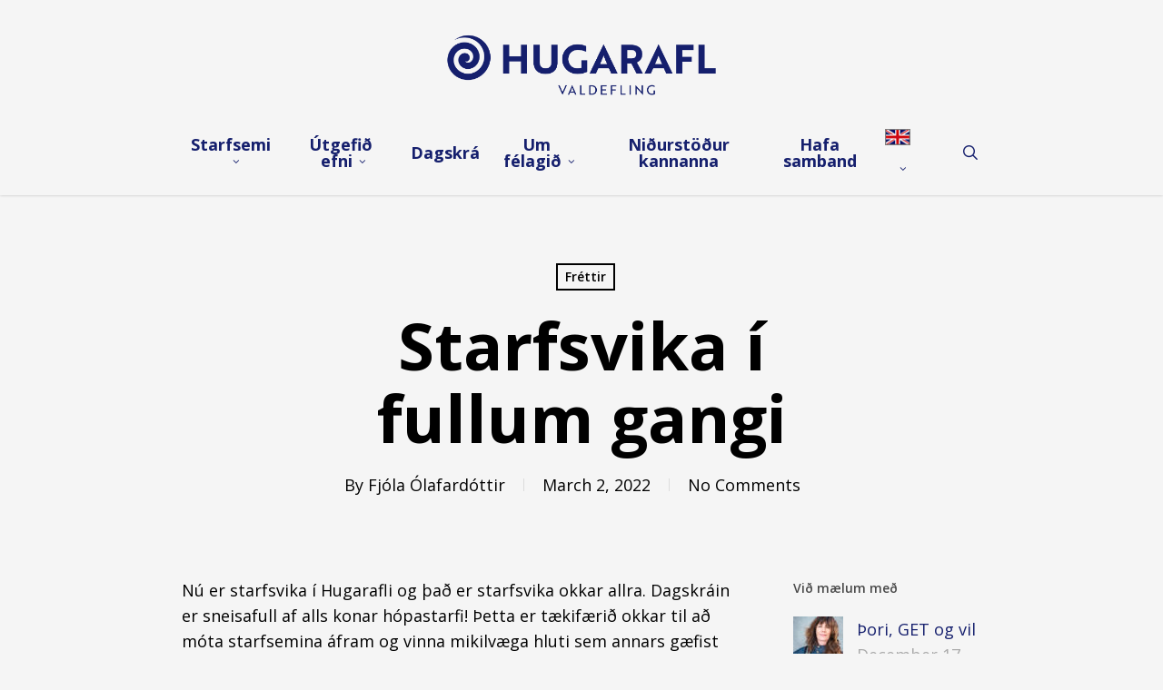

--- FILE ---
content_type: text/html; charset=UTF-8
request_url: https://hugarafl.is/starfsvika-i-fullum-gangi/
body_size: 22438
content:
<!doctype html>
<html lang="en-GB" class="no-js">
<head>
	<meta charset="UTF-8">
	<meta name="viewport" content="width=device-width, initial-scale=1, maximum-scale=1, user-scalable=0" /><link rel="shortcut icon" href="https://hugarafl.is/wp-content/uploads/2021/12/hugarafl_takn_hvitur_bakgr0.png" /><meta name='robots' content='index, follow, max-image-preview:large, max-snippet:-1, max-video-preview:-1' />
	<style>img:is([sizes="auto" i], [sizes^="auto," i]) { contain-intrinsic-size: 3000px 1500px }</style>
	
	<!-- This site is optimized with the Yoast SEO plugin v26.3 - https://yoast.com/wordpress/plugins/seo/ -->
	<title>Starfsvika í fullum gangi - hugarafl</title>
	<link rel="canonical" href="https://hugarafl.is/starfsvika-i-fullum-gangi/" />
	<meta property="og:locale" content="en_GB" />
	<meta property="og:type" content="article" />
	<meta property="og:title" content="Starfsvika í fullum gangi - hugarafl" />
	<meta property="og:description" content="Nú er starfsvika í Hugarafli og það er starfsvika okkar allra. Dagskráin er sneisafull af alls konar hópastarfi! Þetta er tækifærið okkar til að móta starfsemina áfram og vinna mikilvæga..." />
	<meta property="og:url" content="https://hugarafl.is/starfsvika-i-fullum-gangi/" />
	<meta property="og:site_name" content="hugarafl" />
	<meta property="article:publisher" content="https://www.facebook.com/Hugarafl/" />
	<meta property="article:published_time" content="2022-03-02T10:32:53+00:00" />
	<meta property="og:image" content="https://hugarafl.is/wp-content/uploads/2022/03/274745514_346720477334061_1821413501926806212_n.jpg" />
	<meta property="og:image:width" content="2000" />
	<meta property="og:image:height" content="1414" />
	<meta property="og:image:type" content="image/jpeg" />
	<meta name="author" content="Fjóla Ólafardóttir" />
	<meta name="twitter:card" content="summary_large_image" />
	<meta name="twitter:label1" content="Written by" />
	<meta name="twitter:data1" content="Fjóla Ólafardóttir" />
	<meta name="twitter:label2" content="Estimated reading time" />
	<meta name="twitter:data2" content="1 minute" />
	<script type="application/ld+json" class="yoast-schema-graph">{"@context":"https://schema.org","@graph":[{"@type":"Article","@id":"https://hugarafl.is/starfsvika-i-fullum-gangi/#article","isPartOf":{"@id":"https://hugarafl.is/starfsvika-i-fullum-gangi/"},"author":{"name":"Fjóla Ólafardóttir","@id":"https://hugarafl.is/#/schema/person/7b91ff7c3780b5837be0f0349fe2914d"},"headline":"Starfsvika í fullum gangi","datePublished":"2022-03-02T10:32:53+00:00","mainEntityOfPage":{"@id":"https://hugarafl.is/starfsvika-i-fullum-gangi/"},"wordCount":46,"publisher":{"@id":"https://hugarafl.is/#organization"},"image":{"@id":"https://hugarafl.is/starfsvika-i-fullum-gangi/#primaryimage"},"thumbnailUrl":"https://hugarafl.is/wp-content/uploads/2022/03/274745514_346720477334061_1821413501926806212_n.jpg","articleSection":["Fréttir"],"inLanguage":"en-GB"},{"@type":"WebPage","@id":"https://hugarafl.is/starfsvika-i-fullum-gangi/","url":"https://hugarafl.is/starfsvika-i-fullum-gangi/","name":"Starfsvika í fullum gangi - hugarafl","isPartOf":{"@id":"https://hugarafl.is/#website"},"primaryImageOfPage":{"@id":"https://hugarafl.is/starfsvika-i-fullum-gangi/#primaryimage"},"image":{"@id":"https://hugarafl.is/starfsvika-i-fullum-gangi/#primaryimage"},"thumbnailUrl":"https://hugarafl.is/wp-content/uploads/2022/03/274745514_346720477334061_1821413501926806212_n.jpg","datePublished":"2022-03-02T10:32:53+00:00","breadcrumb":{"@id":"https://hugarafl.is/starfsvika-i-fullum-gangi/#breadcrumb"},"inLanguage":"en-GB","potentialAction":[{"@type":"ReadAction","target":["https://hugarafl.is/starfsvika-i-fullum-gangi/"]}]},{"@type":"ImageObject","inLanguage":"en-GB","@id":"https://hugarafl.is/starfsvika-i-fullum-gangi/#primaryimage","url":"https://hugarafl.is/wp-content/uploads/2022/03/274745514_346720477334061_1821413501926806212_n.jpg","contentUrl":"https://hugarafl.is/wp-content/uploads/2022/03/274745514_346720477334061_1821413501926806212_n.jpg","width":2000,"height":1414},{"@type":"BreadcrumbList","@id":"https://hugarafl.is/starfsvika-i-fullum-gangi/#breadcrumb","itemListElement":[{"@type":"ListItem","position":1,"name":"Home","item":"https://hugarafl.is/"},{"@type":"ListItem","position":2,"name":"Starfsvika í fullum gangi"}]},{"@type":"WebSite","@id":"https://hugarafl.is/#website","url":"https://hugarafl.is/","name":"hugarafl","description":"Langstærsti virki notendahópur á Íslandi þar sem valdefling er markmið","publisher":{"@id":"https://hugarafl.is/#organization"},"potentialAction":[{"@type":"SearchAction","target":{"@type":"EntryPoint","urlTemplate":"https://hugarafl.is/?s={search_term_string}"},"query-input":{"@type":"PropertyValueSpecification","valueRequired":true,"valueName":"search_term_string"}}],"inLanguage":"en-GB"},{"@type":"Organization","@id":"https://hugarafl.is/#organization","name":"Hugarafl","url":"https://hugarafl.is/","logo":{"@type":"ImageObject","inLanguage":"en-GB","@id":"https://hugarafl.is/#/schema/logo/image/","url":"https://hugarafl.is/wp-content/uploads/2018/03/starfs-temp-unnur.jpg","contentUrl":"https://hugarafl.is/wp-content/uploads/2018/03/starfs-temp-unnur.jpg","width":391,"height":329,"caption":"Hugarafl"},"image":{"@id":"https://hugarafl.is/#/schema/logo/image/"},"sameAs":["https://www.facebook.com/Hugarafl/","https://www.youtube.com/channel/UCvTpSMm5g4jjZ_yJhWF-l7A"]},{"@type":"Person","@id":"https://hugarafl.is/#/schema/person/7b91ff7c3780b5837be0f0349fe2914d","name":"Fjóla Ólafardóttir","image":{"@type":"ImageObject","inLanguage":"en-GB","@id":"https://hugarafl.is/#/schema/person/image/","url":"https://secure.gravatar.com/avatar/a3286dede209985e866b4ef737aefb49f01f5a2330363e4ca212d9e13716a4b9?s=96&d=mm&r=g","contentUrl":"https://secure.gravatar.com/avatar/a3286dede209985e866b4ef737aefb49f01f5a2330363e4ca212d9e13716a4b9?s=96&d=mm&r=g","caption":"Fjóla Ólafardóttir"}}]}</script>
	<!-- / Yoast SEO plugin. -->


<link rel='dns-prefetch' href='//fonts.googleapis.com' />
<link rel="alternate" type="application/rss+xml" title="hugarafl &raquo; Feed" href="https://hugarafl.is/feed/" />
<link rel="alternate" type="application/rss+xml" title="hugarafl &raquo; Comments Feed" href="https://hugarafl.is/comments/feed/" />
		<!-- This site uses the Google Analytics by MonsterInsights plugin v9.9.0 - Using Analytics tracking - https://www.monsterinsights.com/ -->
		<!-- Note: MonsterInsights is not currently configured on this site. The site owner needs to authenticate with Google Analytics in the MonsterInsights settings panel. -->
					<!-- No tracking code set -->
				<!-- / Google Analytics by MonsterInsights -->
		<script type="text/javascript">
/* <![CDATA[ */
window._wpemojiSettings = {"baseUrl":"https:\/\/s.w.org\/images\/core\/emoji\/16.0.1\/72x72\/","ext":".png","svgUrl":"https:\/\/s.w.org\/images\/core\/emoji\/16.0.1\/svg\/","svgExt":".svg","source":{"concatemoji":"https:\/\/hugarafl.is\/wp-includes\/js\/wp-emoji-release.min.js?ver=6.8.3"}};
/*! This file is auto-generated */
!function(s,n){var o,i,e;function c(e){try{var t={supportTests:e,timestamp:(new Date).valueOf()};sessionStorage.setItem(o,JSON.stringify(t))}catch(e){}}function p(e,t,n){e.clearRect(0,0,e.canvas.width,e.canvas.height),e.fillText(t,0,0);var t=new Uint32Array(e.getImageData(0,0,e.canvas.width,e.canvas.height).data),a=(e.clearRect(0,0,e.canvas.width,e.canvas.height),e.fillText(n,0,0),new Uint32Array(e.getImageData(0,0,e.canvas.width,e.canvas.height).data));return t.every(function(e,t){return e===a[t]})}function u(e,t){e.clearRect(0,0,e.canvas.width,e.canvas.height),e.fillText(t,0,0);for(var n=e.getImageData(16,16,1,1),a=0;a<n.data.length;a++)if(0!==n.data[a])return!1;return!0}function f(e,t,n,a){switch(t){case"flag":return n(e,"\ud83c\udff3\ufe0f\u200d\u26a7\ufe0f","\ud83c\udff3\ufe0f\u200b\u26a7\ufe0f")?!1:!n(e,"\ud83c\udde8\ud83c\uddf6","\ud83c\udde8\u200b\ud83c\uddf6")&&!n(e,"\ud83c\udff4\udb40\udc67\udb40\udc62\udb40\udc65\udb40\udc6e\udb40\udc67\udb40\udc7f","\ud83c\udff4\u200b\udb40\udc67\u200b\udb40\udc62\u200b\udb40\udc65\u200b\udb40\udc6e\u200b\udb40\udc67\u200b\udb40\udc7f");case"emoji":return!a(e,"\ud83e\udedf")}return!1}function g(e,t,n,a){var r="undefined"!=typeof WorkerGlobalScope&&self instanceof WorkerGlobalScope?new OffscreenCanvas(300,150):s.createElement("canvas"),o=r.getContext("2d",{willReadFrequently:!0}),i=(o.textBaseline="top",o.font="600 32px Arial",{});return e.forEach(function(e){i[e]=t(o,e,n,a)}),i}function t(e){var t=s.createElement("script");t.src=e,t.defer=!0,s.head.appendChild(t)}"undefined"!=typeof Promise&&(o="wpEmojiSettingsSupports",i=["flag","emoji"],n.supports={everything:!0,everythingExceptFlag:!0},e=new Promise(function(e){s.addEventListener("DOMContentLoaded",e,{once:!0})}),new Promise(function(t){var n=function(){try{var e=JSON.parse(sessionStorage.getItem(o));if("object"==typeof e&&"number"==typeof e.timestamp&&(new Date).valueOf()<e.timestamp+604800&&"object"==typeof e.supportTests)return e.supportTests}catch(e){}return null}();if(!n){if("undefined"!=typeof Worker&&"undefined"!=typeof OffscreenCanvas&&"undefined"!=typeof URL&&URL.createObjectURL&&"undefined"!=typeof Blob)try{var e="postMessage("+g.toString()+"("+[JSON.stringify(i),f.toString(),p.toString(),u.toString()].join(",")+"));",a=new Blob([e],{type:"text/javascript"}),r=new Worker(URL.createObjectURL(a),{name:"wpTestEmojiSupports"});return void(r.onmessage=function(e){c(n=e.data),r.terminate(),t(n)})}catch(e){}c(n=g(i,f,p,u))}t(n)}).then(function(e){for(var t in e)n.supports[t]=e[t],n.supports.everything=n.supports.everything&&n.supports[t],"flag"!==t&&(n.supports.everythingExceptFlag=n.supports.everythingExceptFlag&&n.supports[t]);n.supports.everythingExceptFlag=n.supports.everythingExceptFlag&&!n.supports.flag,n.DOMReady=!1,n.readyCallback=function(){n.DOMReady=!0}}).then(function(){return e}).then(function(){var e;n.supports.everything||(n.readyCallback(),(e=n.source||{}).concatemoji?t(e.concatemoji):e.wpemoji&&e.twemoji&&(t(e.twemoji),t(e.wpemoji)))}))}((window,document),window._wpemojiSettings);
/* ]]> */
</script>
<style id='wp-emoji-styles-inline-css' type='text/css'>

	img.wp-smiley, img.emoji {
		display: inline !important;
		border: none !important;
		box-shadow: none !important;
		height: 1em !important;
		width: 1em !important;
		margin: 0 0.07em !important;
		vertical-align: -0.1em !important;
		background: none !important;
		padding: 0 !important;
	}
</style>
<link rel='stylesheet' id='wp-block-library-css' href='https://hugarafl.is/wp-includes/css/dist/block-library/style.min.css?ver=6.8.3' type='text/css' media='all' />
<style id='pdfemb-pdf-embedder-viewer-style-inline-css' type='text/css'>
.wp-block-pdfemb-pdf-embedder-viewer{max-width:none}

</style>
<style id='global-styles-inline-css' type='text/css'>
:root{--wp--preset--aspect-ratio--square: 1;--wp--preset--aspect-ratio--4-3: 4/3;--wp--preset--aspect-ratio--3-4: 3/4;--wp--preset--aspect-ratio--3-2: 3/2;--wp--preset--aspect-ratio--2-3: 2/3;--wp--preset--aspect-ratio--16-9: 16/9;--wp--preset--aspect-ratio--9-16: 9/16;--wp--preset--color--black: #000000;--wp--preset--color--cyan-bluish-gray: #abb8c3;--wp--preset--color--white: #ffffff;--wp--preset--color--pale-pink: #f78da7;--wp--preset--color--vivid-red: #cf2e2e;--wp--preset--color--luminous-vivid-orange: #ff6900;--wp--preset--color--luminous-vivid-amber: #fcb900;--wp--preset--color--light-green-cyan: #7bdcb5;--wp--preset--color--vivid-green-cyan: #00d084;--wp--preset--color--pale-cyan-blue: #8ed1fc;--wp--preset--color--vivid-cyan-blue: #0693e3;--wp--preset--color--vivid-purple: #9b51e0;--wp--preset--gradient--vivid-cyan-blue-to-vivid-purple: linear-gradient(135deg,rgba(6,147,227,1) 0%,rgb(155,81,224) 100%);--wp--preset--gradient--light-green-cyan-to-vivid-green-cyan: linear-gradient(135deg,rgb(122,220,180) 0%,rgb(0,208,130) 100%);--wp--preset--gradient--luminous-vivid-amber-to-luminous-vivid-orange: linear-gradient(135deg,rgba(252,185,0,1) 0%,rgba(255,105,0,1) 100%);--wp--preset--gradient--luminous-vivid-orange-to-vivid-red: linear-gradient(135deg,rgba(255,105,0,1) 0%,rgb(207,46,46) 100%);--wp--preset--gradient--very-light-gray-to-cyan-bluish-gray: linear-gradient(135deg,rgb(238,238,238) 0%,rgb(169,184,195) 100%);--wp--preset--gradient--cool-to-warm-spectrum: linear-gradient(135deg,rgb(74,234,220) 0%,rgb(151,120,209) 20%,rgb(207,42,186) 40%,rgb(238,44,130) 60%,rgb(251,105,98) 80%,rgb(254,248,76) 100%);--wp--preset--gradient--blush-light-purple: linear-gradient(135deg,rgb(255,206,236) 0%,rgb(152,150,240) 100%);--wp--preset--gradient--blush-bordeaux: linear-gradient(135deg,rgb(254,205,165) 0%,rgb(254,45,45) 50%,rgb(107,0,62) 100%);--wp--preset--gradient--luminous-dusk: linear-gradient(135deg,rgb(255,203,112) 0%,rgb(199,81,192) 50%,rgb(65,88,208) 100%);--wp--preset--gradient--pale-ocean: linear-gradient(135deg,rgb(255,245,203) 0%,rgb(182,227,212) 50%,rgb(51,167,181) 100%);--wp--preset--gradient--electric-grass: linear-gradient(135deg,rgb(202,248,128) 0%,rgb(113,206,126) 100%);--wp--preset--gradient--midnight: linear-gradient(135deg,rgb(2,3,129) 0%,rgb(40,116,252) 100%);--wp--preset--font-size--small: 13px;--wp--preset--font-size--medium: 20px;--wp--preset--font-size--large: 36px;--wp--preset--font-size--x-large: 42px;--wp--preset--spacing--20: 0.44rem;--wp--preset--spacing--30: 0.67rem;--wp--preset--spacing--40: 1rem;--wp--preset--spacing--50: 1.5rem;--wp--preset--spacing--60: 2.25rem;--wp--preset--spacing--70: 3.38rem;--wp--preset--spacing--80: 5.06rem;--wp--preset--shadow--natural: 6px 6px 9px rgba(0, 0, 0, 0.2);--wp--preset--shadow--deep: 12px 12px 50px rgba(0, 0, 0, 0.4);--wp--preset--shadow--sharp: 6px 6px 0px rgba(0, 0, 0, 0.2);--wp--preset--shadow--outlined: 6px 6px 0px -3px rgba(255, 255, 255, 1), 6px 6px rgba(0, 0, 0, 1);--wp--preset--shadow--crisp: 6px 6px 0px rgba(0, 0, 0, 1);}:root { --wp--style--global--content-size: 1300px;--wp--style--global--wide-size: 1300px; }:where(body) { margin: 0; }.wp-site-blocks > .alignleft { float: left; margin-right: 2em; }.wp-site-blocks > .alignright { float: right; margin-left: 2em; }.wp-site-blocks > .aligncenter { justify-content: center; margin-left: auto; margin-right: auto; }:where(.is-layout-flex){gap: 0.5em;}:where(.is-layout-grid){gap: 0.5em;}.is-layout-flow > .alignleft{float: left;margin-inline-start: 0;margin-inline-end: 2em;}.is-layout-flow > .alignright{float: right;margin-inline-start: 2em;margin-inline-end: 0;}.is-layout-flow > .aligncenter{margin-left: auto !important;margin-right: auto !important;}.is-layout-constrained > .alignleft{float: left;margin-inline-start: 0;margin-inline-end: 2em;}.is-layout-constrained > .alignright{float: right;margin-inline-start: 2em;margin-inline-end: 0;}.is-layout-constrained > .aligncenter{margin-left: auto !important;margin-right: auto !important;}.is-layout-constrained > :where(:not(.alignleft):not(.alignright):not(.alignfull)){max-width: var(--wp--style--global--content-size);margin-left: auto !important;margin-right: auto !important;}.is-layout-constrained > .alignwide{max-width: var(--wp--style--global--wide-size);}body .is-layout-flex{display: flex;}.is-layout-flex{flex-wrap: wrap;align-items: center;}.is-layout-flex > :is(*, div){margin: 0;}body .is-layout-grid{display: grid;}.is-layout-grid > :is(*, div){margin: 0;}body{padding-top: 0px;padding-right: 0px;padding-bottom: 0px;padding-left: 0px;}:root :where(.wp-element-button, .wp-block-button__link){background-color: #32373c;border-width: 0;color: #fff;font-family: inherit;font-size: inherit;line-height: inherit;padding: calc(0.667em + 2px) calc(1.333em + 2px);text-decoration: none;}.has-black-color{color: var(--wp--preset--color--black) !important;}.has-cyan-bluish-gray-color{color: var(--wp--preset--color--cyan-bluish-gray) !important;}.has-white-color{color: var(--wp--preset--color--white) !important;}.has-pale-pink-color{color: var(--wp--preset--color--pale-pink) !important;}.has-vivid-red-color{color: var(--wp--preset--color--vivid-red) !important;}.has-luminous-vivid-orange-color{color: var(--wp--preset--color--luminous-vivid-orange) !important;}.has-luminous-vivid-amber-color{color: var(--wp--preset--color--luminous-vivid-amber) !important;}.has-light-green-cyan-color{color: var(--wp--preset--color--light-green-cyan) !important;}.has-vivid-green-cyan-color{color: var(--wp--preset--color--vivid-green-cyan) !important;}.has-pale-cyan-blue-color{color: var(--wp--preset--color--pale-cyan-blue) !important;}.has-vivid-cyan-blue-color{color: var(--wp--preset--color--vivid-cyan-blue) !important;}.has-vivid-purple-color{color: var(--wp--preset--color--vivid-purple) !important;}.has-black-background-color{background-color: var(--wp--preset--color--black) !important;}.has-cyan-bluish-gray-background-color{background-color: var(--wp--preset--color--cyan-bluish-gray) !important;}.has-white-background-color{background-color: var(--wp--preset--color--white) !important;}.has-pale-pink-background-color{background-color: var(--wp--preset--color--pale-pink) !important;}.has-vivid-red-background-color{background-color: var(--wp--preset--color--vivid-red) !important;}.has-luminous-vivid-orange-background-color{background-color: var(--wp--preset--color--luminous-vivid-orange) !important;}.has-luminous-vivid-amber-background-color{background-color: var(--wp--preset--color--luminous-vivid-amber) !important;}.has-light-green-cyan-background-color{background-color: var(--wp--preset--color--light-green-cyan) !important;}.has-vivid-green-cyan-background-color{background-color: var(--wp--preset--color--vivid-green-cyan) !important;}.has-pale-cyan-blue-background-color{background-color: var(--wp--preset--color--pale-cyan-blue) !important;}.has-vivid-cyan-blue-background-color{background-color: var(--wp--preset--color--vivid-cyan-blue) !important;}.has-vivid-purple-background-color{background-color: var(--wp--preset--color--vivid-purple) !important;}.has-black-border-color{border-color: var(--wp--preset--color--black) !important;}.has-cyan-bluish-gray-border-color{border-color: var(--wp--preset--color--cyan-bluish-gray) !important;}.has-white-border-color{border-color: var(--wp--preset--color--white) !important;}.has-pale-pink-border-color{border-color: var(--wp--preset--color--pale-pink) !important;}.has-vivid-red-border-color{border-color: var(--wp--preset--color--vivid-red) !important;}.has-luminous-vivid-orange-border-color{border-color: var(--wp--preset--color--luminous-vivid-orange) !important;}.has-luminous-vivid-amber-border-color{border-color: var(--wp--preset--color--luminous-vivid-amber) !important;}.has-light-green-cyan-border-color{border-color: var(--wp--preset--color--light-green-cyan) !important;}.has-vivid-green-cyan-border-color{border-color: var(--wp--preset--color--vivid-green-cyan) !important;}.has-pale-cyan-blue-border-color{border-color: var(--wp--preset--color--pale-cyan-blue) !important;}.has-vivid-cyan-blue-border-color{border-color: var(--wp--preset--color--vivid-cyan-blue) !important;}.has-vivid-purple-border-color{border-color: var(--wp--preset--color--vivid-purple) !important;}.has-vivid-cyan-blue-to-vivid-purple-gradient-background{background: var(--wp--preset--gradient--vivid-cyan-blue-to-vivid-purple) !important;}.has-light-green-cyan-to-vivid-green-cyan-gradient-background{background: var(--wp--preset--gradient--light-green-cyan-to-vivid-green-cyan) !important;}.has-luminous-vivid-amber-to-luminous-vivid-orange-gradient-background{background: var(--wp--preset--gradient--luminous-vivid-amber-to-luminous-vivid-orange) !important;}.has-luminous-vivid-orange-to-vivid-red-gradient-background{background: var(--wp--preset--gradient--luminous-vivid-orange-to-vivid-red) !important;}.has-very-light-gray-to-cyan-bluish-gray-gradient-background{background: var(--wp--preset--gradient--very-light-gray-to-cyan-bluish-gray) !important;}.has-cool-to-warm-spectrum-gradient-background{background: var(--wp--preset--gradient--cool-to-warm-spectrum) !important;}.has-blush-light-purple-gradient-background{background: var(--wp--preset--gradient--blush-light-purple) !important;}.has-blush-bordeaux-gradient-background{background: var(--wp--preset--gradient--blush-bordeaux) !important;}.has-luminous-dusk-gradient-background{background: var(--wp--preset--gradient--luminous-dusk) !important;}.has-pale-ocean-gradient-background{background: var(--wp--preset--gradient--pale-ocean) !important;}.has-electric-grass-gradient-background{background: var(--wp--preset--gradient--electric-grass) !important;}.has-midnight-gradient-background{background: var(--wp--preset--gradient--midnight) !important;}.has-small-font-size{font-size: var(--wp--preset--font-size--small) !important;}.has-medium-font-size{font-size: var(--wp--preset--font-size--medium) !important;}.has-large-font-size{font-size: var(--wp--preset--font-size--large) !important;}.has-x-large-font-size{font-size: var(--wp--preset--font-size--x-large) !important;}
:where(.wp-block-post-template.is-layout-flex){gap: 1.25em;}:where(.wp-block-post-template.is-layout-grid){gap: 1.25em;}
:where(.wp-block-columns.is-layout-flex){gap: 2em;}:where(.wp-block-columns.is-layout-grid){gap: 2em;}
:root :where(.wp-block-pullquote){font-size: 1.5em;line-height: 1.6;}
</style>
<link rel='stylesheet' id='contact-form-7-css' href='https://hugarafl.is/wp-content/plugins/contact-form-7/includes/css/styles.css?ver=6.1.3' type='text/css' media='all' />
<link rel='stylesheet' id='gdpr-css' href='https://hugarafl.is/wp-content/plugins/gdpr/dist/css/public.css?ver=2.1.2' type='text/css' media='all' />
<link rel='stylesheet' id='salient-social-css' href='https://hugarafl.is/wp-content/plugins/salient-social/css/style.css?ver=1.2.5' type='text/css' media='all' />
<style id='salient-social-inline-css' type='text/css'>

  .sharing-default-minimal .nectar-love.loved,
  body .nectar-social[data-color-override="override"].fixed > a:before, 
  body .nectar-social[data-color-override="override"].fixed .nectar-social-inner a,
  .sharing-default-minimal .nectar-social[data-color-override="override"] .nectar-social-inner a:hover,
  .nectar-social.vertical[data-color-override="override"] .nectar-social-inner a:hover {
    background-color: #151f6d;
  }
  .nectar-social.hover .nectar-love.loved,
  .nectar-social.hover > .nectar-love-button a:hover,
  .nectar-social[data-color-override="override"].hover > div a:hover,
  #single-below-header .nectar-social[data-color-override="override"].hover > div a:hover,
  .nectar-social[data-color-override="override"].hover .share-btn:hover,
  .sharing-default-minimal .nectar-social[data-color-override="override"] .nectar-social-inner a {
    border-color: #151f6d;
  }
  #single-below-header .nectar-social.hover .nectar-love.loved i,
  #single-below-header .nectar-social.hover[data-color-override="override"] a:hover,
  #single-below-header .nectar-social.hover[data-color-override="override"] a:hover i,
  #single-below-header .nectar-social.hover .nectar-love-button a:hover i,
  .nectar-love:hover i,
  .hover .nectar-love:hover .total_loves,
  .nectar-love.loved i,
  .nectar-social.hover .nectar-love.loved .total_loves,
  .nectar-social.hover .share-btn:hover, 
  .nectar-social[data-color-override="override"].hover .nectar-social-inner a:hover,
  .nectar-social[data-color-override="override"].hover > div:hover span,
  .sharing-default-minimal .nectar-social[data-color-override="override"] .nectar-social-inner a:not(:hover) i,
  .sharing-default-minimal .nectar-social[data-color-override="override"] .nectar-social-inner a:not(:hover) {
    color: #151f6d;
  }
</style>
<link rel='stylesheet' id='font-awesome-css' href='https://hugarafl.is/wp-content/themes/salient/css/font-awesome-legacy.min.css?ver=4.7.1' type='text/css' media='all' />
<link rel='stylesheet' id='salient-grid-system-css' href='https://hugarafl.is/wp-content/themes/salient/css/build/grid-system.css?ver=17.4.1' type='text/css' media='all' />
<link rel='stylesheet' id='main-styles-css' href='https://hugarafl.is/wp-content/themes/salient/css/build/style.css?ver=17.4.1' type='text/css' media='all' />
<link rel='stylesheet' id='nectar-header-layout-centered-menu-under-logo-css' href='https://hugarafl.is/wp-content/themes/salient/css/build/header/header-layout-centered-menu-under-logo.css?ver=17.4.1' type='text/css' media='all' />
<link rel='stylesheet' id='nectar-single-styles-css' href='https://hugarafl.is/wp-content/themes/salient/css/build/single.css?ver=17.4.1' type='text/css' media='all' />
<link rel='stylesheet' id='nectar-element-recent-posts-css' href='https://hugarafl.is/wp-content/themes/salient/css/build/elements/element-recent-posts.css?ver=17.4.1' type='text/css' media='all' />
<link rel='stylesheet' id='nectar-cf7-css' href='https://hugarafl.is/wp-content/themes/salient/css/build/third-party/cf7.css?ver=17.4.1' type='text/css' media='all' />
<link rel='stylesheet' id='nectar_default_font_open_sans-css' href='https://fonts.googleapis.com/css?family=Open+Sans%3A300%2C400%2C600%2C700&#038;subset=latin%2Clatin-ext' type='text/css' media='all' />
<link rel='stylesheet' id='responsive-css' href='https://hugarafl.is/wp-content/themes/salient/css/build/responsive.css?ver=17.4.1' type='text/css' media='all' />
<link rel='stylesheet' id='skin-original-css' href='https://hugarafl.is/wp-content/themes/salient/css/build/skin-original.css?ver=17.4.1' type='text/css' media='all' />
<link rel='stylesheet' id='salient-wp-menu-dynamic-css' href='https://hugarafl.is/wp-content/uploads/salient/menu-dynamic.css?ver=10221' type='text/css' media='all' />
<link rel='stylesheet' id='arpw-style-css' href='https://hugarafl.is/wp-content/plugins/advanced-random-posts-widget/assets/css/arpw-frontend.css?ver=6.8.3' type='text/css' media='all' />
<link rel='stylesheet' id='dynamic-css-css' href='https://hugarafl.is/wp-content/themes/salient/css/salient-dynamic-styles.css?ver=60342' type='text/css' media='all' />
<style id='dynamic-css-inline-css' type='text/css'>
#page-header-bg[data-post-hs="default_minimal"] .inner-wrap{text-align:center}#page-header-bg[data-post-hs="default_minimal"] .inner-wrap >a,.material #page-header-bg.fullscreen-header .inner-wrap >a{color:#fff;font-weight:600;border:var(--nectar-border-thickness) solid rgba(255,255,255,0.4);padding:4px 10px;margin:5px 6px 0 5px;display:inline-block;transition:all 0.2s ease;-webkit-transition:all 0.2s ease;font-size:14px;line-height:18px}body.material #page-header-bg.fullscreen-header .inner-wrap >a{margin-bottom:15px;}body.material #page-header-bg.fullscreen-header .inner-wrap >a{border:none;padding:6px 10px}body[data-button-style^="rounded"] #page-header-bg[data-post-hs="default_minimal"] .inner-wrap >a,body[data-button-style^="rounded"].material #page-header-bg.fullscreen-header .inner-wrap >a{border-radius:100px}body.single [data-post-hs="default_minimal"] #single-below-header span,body.single .heading-title[data-header-style="default_minimal"] #single-below-header span{line-height:14px;}#page-header-bg[data-post-hs="default_minimal"] #single-below-header{text-align:center;position:relative;z-index:100}#page-header-bg[data-post-hs="default_minimal"] #single-below-header span{float:none;display:inline-block}#page-header-bg[data-post-hs="default_minimal"] .inner-wrap >a:hover,#page-header-bg[data-post-hs="default_minimal"] .inner-wrap >a:focus{border-color:transparent}#page-header-bg.fullscreen-header .avatar,#page-header-bg[data-post-hs="default_minimal"] .avatar{border-radius:100%}#page-header-bg.fullscreen-header .meta-author span,#page-header-bg[data-post-hs="default_minimal"] .meta-author span{display:block}#page-header-bg.fullscreen-header .meta-author img{margin-bottom:0;height:50px;width:auto}#page-header-bg[data-post-hs="default_minimal"] .meta-author img{margin-bottom:0;height:40px;width:auto}#page-header-bg[data-post-hs="default_minimal"] .author-section{position:absolute;bottom:30px}#page-header-bg.fullscreen-header .meta-author,#page-header-bg[data-post-hs="default_minimal"] .meta-author{font-size:18px}#page-header-bg.fullscreen-header .author-section .meta-date,#page-header-bg[data-post-hs="default_minimal"] .author-section .meta-date{font-size:12px;color:rgba(255,255,255,0.8)}#page-header-bg.fullscreen-header .author-section .meta-date i{font-size:12px}#page-header-bg[data-post-hs="default_minimal"] .author-section .meta-date i{font-size:11px;line-height:14px}#page-header-bg[data-post-hs="default_minimal"] .author-section .avatar-post-info{position:relative;top:-5px}#page-header-bg.fullscreen-header .author-section a,#page-header-bg[data-post-hs="default_minimal"] .author-section a{display:block;margin-bottom:-2px}#page-header-bg[data-post-hs="default_minimal"] .author-section a{font-size:14px;line-height:14px}#page-header-bg.fullscreen-header .author-section a:hover,#page-header-bg[data-post-hs="default_minimal"] .author-section a:hover{color:rgba(255,255,255,0.85)!important}#page-header-bg.fullscreen-header .author-section,#page-header-bg[data-post-hs="default_minimal"] .author-section{width:100%;z-index:10;text-align:center}#page-header-bg.fullscreen-header .author-section{margin-top:25px;}#page-header-bg.fullscreen-header .author-section span,#page-header-bg[data-post-hs="default_minimal"] .author-section span{padding-left:0;line-height:20px;font-size:20px}#page-header-bg.fullscreen-header .author-section .avatar-post-info,#page-header-bg[data-post-hs="default_minimal"] .author-section .avatar-post-info{margin-left:10px}#page-header-bg.fullscreen-header .author-section .avatar-post-info,#page-header-bg.fullscreen-header .author-section .meta-author,#page-header-bg[data-post-hs="default_minimal"] .author-section .avatar-post-info,#page-header-bg[data-post-hs="default_minimal"] .author-section .meta-author{text-align:left;display:inline-block;top:9px}@media only screen and (min-width :690px) and (max-width :999px){body.single-post #page-header-bg[data-post-hs="default_minimal"]{padding-top:10%;padding-bottom:10%;}}@media only screen and (max-width :690px){#ajax-content-wrap #page-header-bg[data-post-hs="default_minimal"] #single-below-header span:not(.rich-snippet-hidden),#ajax-content-wrap .row.heading-title[data-header-style="default_minimal"] .col.section-title span.meta-category{display:inline-block;}.container-wrap[data-remove-post-comment-number="0"][data-remove-post-author="0"][data-remove-post-date="0"] .heading-title[data-header-style="default_minimal"] #single-below-header > span,#page-header-bg[data-post-hs="default_minimal"] .span_6[data-remove-post-comment-number="0"][data-remove-post-author="0"][data-remove-post-date="0"] #single-below-header > span{padding:0 8px;}.container-wrap[data-remove-post-comment-number="0"][data-remove-post-author="0"][data-remove-post-date="0"] .heading-title[data-header-style="default_minimal"] #single-below-header span,#page-header-bg[data-post-hs="default_minimal"] .span_6[data-remove-post-comment-number="0"][data-remove-post-author="0"][data-remove-post-date="0"] #single-below-header span{font-size:13px;line-height:10px;}.material #page-header-bg.fullscreen-header .author-section{margin-top:5px;}#page-header-bg.fullscreen-header .author-section{bottom:20px;}#page-header-bg.fullscreen-header .author-section .meta-date:not(.updated){margin-top:-4px;display:block;}#page-header-bg.fullscreen-header .author-section .avatar-post-info{margin:10px 0 0 0;}}#page-header-bg h1,#page-header-bg .subheader,.nectar-box-roll .overlaid-content h1,.nectar-box-roll .overlaid-content .subheader,#page-header-bg #portfolio-nav a i,body .section-title #portfolio-nav a:hover i,.page-header-no-bg h1,.page-header-no-bg span,#page-header-bg #portfolio-nav a i,#page-header-bg span,#page-header-bg #single-below-header a:hover,#page-header-bg #single-below-header a:focus,#page-header-bg.fullscreen-header .author-section a{color:#ffffff!important;}body #page-header-bg .pinterest-share i,body #page-header-bg .facebook-share i,body #page-header-bg .linkedin-share i,body #page-header-bg .twitter-share i,body #page-header-bg .google-plus-share i,body #page-header-bg .icon-salient-heart,body #page-header-bg .icon-salient-heart-2{color:#ffffff;}#page-header-bg[data-post-hs="default_minimal"] .inner-wrap > a:not(:hover){color:#ffffff;border-color:rgba(255,255,255,0.4);}.single #page-header-bg #single-below-header > span{border-color:rgba(255,255,255,0.4);}body .section-title #portfolio-nav a:hover i{opacity:0.75;}.single #page-header-bg .blog-title #single-meta .nectar-social.hover > div a,.single #page-header-bg .blog-title #single-meta > div a,.single #page-header-bg .blog-title #single-meta ul .n-shortcode a,#page-header-bg .blog-title #single-meta .nectar-social.hover .share-btn{border-color:rgba(255,255,255,0.4);}.single #page-header-bg .blog-title #single-meta .nectar-social.hover > div a:hover,#page-header-bg .blog-title #single-meta .nectar-social.hover .share-btn:hover,.single #page-header-bg .blog-title #single-meta div > a:hover,.single #page-header-bg .blog-title #single-meta ul .n-shortcode a:hover,.single #page-header-bg .blog-title #single-meta ul li:not(.meta-share-count):hover > a{border-color:rgba(255,255,255,1);}.single #page-header-bg #single-meta div span,.single #page-header-bg #single-meta > div a,.single #page-header-bg #single-meta > div i{color:#ffffff!important;}.single #page-header-bg #single-meta ul .meta-share-count .nectar-social a i{color:rgba(255,255,255,0.7)!important;}.single #page-header-bg #single-meta ul .meta-share-count .nectar-social a:hover i{color:rgba(255,255,255,1)!important;}@media only screen and (min-width:1000px){body #ajax-content-wrap.no-scroll{min-height:calc(100vh - 180px);height:calc(100vh - 180px)!important;}}@media only screen and (min-width:1000px){#page-header-wrap.fullscreen-header,#page-header-wrap.fullscreen-header #page-header-bg,html:not(.nectar-box-roll-loaded) .nectar-box-roll > #page-header-bg.fullscreen-header,.nectar_fullscreen_zoom_recent_projects,#nectar_fullscreen_rows:not(.afterLoaded) > div{height:calc(100vh - 179px);}.wpb_row.vc_row-o-full-height.top-level,.wpb_row.vc_row-o-full-height.top-level > .col.span_12{min-height:calc(100vh - 179px);}html:not(.nectar-box-roll-loaded) .nectar-box-roll > #page-header-bg.fullscreen-header{top:180px;}.nectar-slider-wrap[data-fullscreen="true"]:not(.loaded),.nectar-slider-wrap[data-fullscreen="true"]:not(.loaded) .swiper-container{height:calc(100vh - 178px)!important;}.admin-bar .nectar-slider-wrap[data-fullscreen="true"]:not(.loaded),.admin-bar .nectar-slider-wrap[data-fullscreen="true"]:not(.loaded) .swiper-container{height:calc(100vh - 178px - 32px)!important;}}.admin-bar[class*="page-template-template-no-header"] .wpb_row.vc_row-o-full-height.top-level,.admin-bar[class*="page-template-template-no-header"] .wpb_row.vc_row-o-full-height.top-level > .col.span_12{min-height:calc(100vh - 32px);}body[class*="page-template-template-no-header"] .wpb_row.vc_row-o-full-height.top-level,body[class*="page-template-template-no-header"] .wpb_row.vc_row-o-full-height.top-level > .col.span_12{min-height:100vh;}@media only screen and (max-width:999px){.using-mobile-browser #nectar_fullscreen_rows:not(.afterLoaded):not([data-mobile-disable="on"]) > div{height:calc(100vh - 126px);}.using-mobile-browser .wpb_row.vc_row-o-full-height.top-level,.using-mobile-browser .wpb_row.vc_row-o-full-height.top-level > .col.span_12,[data-permanent-transparent="1"].using-mobile-browser .wpb_row.vc_row-o-full-height.top-level,[data-permanent-transparent="1"].using-mobile-browser .wpb_row.vc_row-o-full-height.top-level > .col.span_12{min-height:calc(100vh - 126px);}html:not(.nectar-box-roll-loaded) .nectar-box-roll > #page-header-bg.fullscreen-header,.nectar_fullscreen_zoom_recent_projects,.nectar-slider-wrap[data-fullscreen="true"]:not(.loaded),.nectar-slider-wrap[data-fullscreen="true"]:not(.loaded) .swiper-container,#nectar_fullscreen_rows:not(.afterLoaded):not([data-mobile-disable="on"]) > div{height:calc(100vh - 73px);}.wpb_row.vc_row-o-full-height.top-level,.wpb_row.vc_row-o-full-height.top-level > .col.span_12{min-height:calc(100vh - 73px);}body[data-transparent-header="false"] #ajax-content-wrap.no-scroll{min-height:calc(100vh - 73px);height:calc(100vh - 73px);}}.screen-reader-text,.nectar-skip-to-content:not(:focus){border:0;clip:rect(1px,1px,1px,1px);clip-path:inset(50%);height:1px;margin:-1px;overflow:hidden;padding:0;position:absolute!important;width:1px;word-wrap:normal!important;}.row .col img:not([srcset]){width:auto;}.row .col img.img-with-animation.nectar-lazy:not([srcset]){width:100%;}
</style>
<link rel='stylesheet' id='salient-child-style-css' href='https://hugarafl.is/wp-content/themes/salient-child/style.css?ver=17.4.1' type='text/css' media='all' />
<link rel='stylesheet' id='redux-google-fonts-salient_redux-css' href='https://fonts.googleapis.com/css?family=Merriweather%3A400&#038;ver=6.8.3' type='text/css' media='all' />
<script type="text/javascript" src="https://hugarafl.is/wp-includes/js/jquery/jquery.min.js?ver=3.7.1" id="jquery-core-js"></script>
<script type="text/javascript" src="https://hugarafl.is/wp-includes/js/jquery/jquery-migrate.min.js?ver=3.4.1" id="jquery-migrate-js"></script>
<script type="text/javascript" id="gdpr-js-extra">
/* <![CDATA[ */
var GDPR = {"ajaxurl":"https:\/\/hugarafl.is\/wp-admin\/admin-ajax.php","logouturl":"","i18n":{"aborting":"Aborting","logging_out":"You are being logged out.","continue":"Continue","cancel":"Cancel","ok":"OK","close_account":"Close your account?","close_account_warning":"Your account will be closed and all data will be permanently deleted and cannot be recovered. Are you sure?","are_you_sure":"Are you sure?","policy_disagree":"By disagreeing you will no longer have access to our site and will be logged out."},"is_user_logged_in":"","refresh":"1"};
/* ]]> */
</script>
<script type="text/javascript" src="https://hugarafl.is/wp-content/plugins/gdpr/dist/js/public.js?ver=2.1.2" id="gdpr-js"></script>
<script></script><link rel="https://api.w.org/" href="https://hugarafl.is/wp-json/" /><link rel="alternate" title="JSON" type="application/json" href="https://hugarafl.is/wp-json/wp/v2/posts/10195" /><link rel="EditURI" type="application/rsd+xml" title="RSD" href="https://hugarafl.is/xmlrpc.php?rsd" />
<meta name="generator" content="WordPress 6.8.3" />
<link rel='shortlink' href='https://hugarafl.is/?p=10195' />
<link rel="alternate" title="oEmbed (JSON)" type="application/json+oembed" href="https://hugarafl.is/wp-json/oembed/1.0/embed?url=https%3A%2F%2Fhugarafl.is%2Fstarfsvika-i-fullum-gangi%2F" />
<link rel="alternate" title="oEmbed (XML)" type="text/xml+oembed" href="https://hugarafl.is/wp-json/oembed/1.0/embed?url=https%3A%2F%2Fhugarafl.is%2Fstarfsvika-i-fullum-gangi%2F&#038;format=xml" />
<!-- Google tag (gtag.js) -->
<script async src="https://www.googletagmanager.com/gtag/js?id=G-QQBNSQLRPK"></script>
<script>
  window.dataLayer = window.dataLayer || [];
  function gtag(){dataLayer.push(arguments);}
  gtag('js', new Date());

  gtag('config', 'G-QQBNSQLRPK');
</script><script type="text/javascript"> var root = document.getElementsByTagName( "html" )[0]; root.setAttribute( "class", "js" ); </script><meta name="generator" content="Powered by WPBakery Page Builder - drag and drop page builder for WordPress."/>
<noscript><style> .wpb_animate_when_almost_visible { opacity: 1; }</style></noscript></head><body class="wp-singular post-template-default single single-post postid-10195 single-format-standard wp-theme-salient wp-child-theme-salient-child nectar-auto-lightbox original wpb-js-composer js-comp-ver-7.6 vc_responsive" data-footer-reveal="false" data-footer-reveal-shadow="none" data-header-format="centered-menu-under-logo" data-body-border="off" data-boxed-style="" data-header-breakpoint="1000" data-dropdown-style="minimal" data-cae="linear" data-cad="650" data-megamenu-width="contained" data-aie="none" data-ls="magnific" data-apte="standard" data-hhun="1" data-fancy-form-rcs="default" data-form-style="default" data-form-submit="regular" data-is="minimal" data-button-style="default" data-user-account-button="false" data-flex-cols="true" data-col-gap="default" data-header-inherit-rc="false" data-header-search="true" data-animated-anchors="true" data-ajax-transitions="false" data-full-width-header="false" data-slide-out-widget-area="true" data-slide-out-widget-area-style="slide-out-from-right" data-user-set-ocm="off" data-loading-animation="none" data-bg-header="false" data-responsive="1" data-ext-responsive="false" data-ext-padding="90" data-header-resize="0" data-header-color="custom" data-transparent-header="false" data-cart="false" data-remove-m-parallax="" data-remove-m-video-bgs="" data-m-animate="0" data-force-header-trans-color="light" data-smooth-scrolling="0" data-permanent-transparent="false" >
	
	<script type="text/javascript">
	 (function(window, document) {

		document.documentElement.classList.remove("no-js");

		if(navigator.userAgent.match(/(Android|iPod|iPhone|iPad|BlackBerry|IEMobile|Opera Mini)/)) {
			document.body.className += " using-mobile-browser mobile ";
		}
		if(navigator.userAgent.match(/Mac/) && navigator.maxTouchPoints && navigator.maxTouchPoints > 2) {
			document.body.className += " using-ios-device ";
		}

		if( !("ontouchstart" in window) ) {

			var body = document.querySelector("body");
			var winW = window.innerWidth;
			var bodyW = body.clientWidth;

			if (winW > bodyW + 4) {
				body.setAttribute("style", "--scroll-bar-w: " + (winW - bodyW - 4) + "px");
			} else {
				body.setAttribute("style", "--scroll-bar-w: 0px");
			}
		}

	 })(window, document);
   </script><a href="#ajax-content-wrap" class="nectar-skip-to-content">Skip to main content</a>	
	<div id="header-space"  data-header-mobile-fixed='false'></div> 
	
		<div id="header-outer" data-has-menu="true" data-has-buttons="yes" data-header-button_style="default" data-using-pr-menu="false" data-mobile-fixed="false" data-ptnm="false" data-lhe="animated_underline" data-user-set-bg="#f5f5f5" data-format="centered-menu-under-logo" data-permanent-transparent="false" data-megamenu-rt="0" data-remove-fixed="0" data-header-resize="0" data-cart="false" data-transparency-option="0" data-box-shadow="small" data-shrink-num="6" data-using-secondary="0" data-using-logo="1" data-logo-height="80" data-m-logo-height="50" data-padding="30" data-full-width="false" data-condense="false" >
		
<div id="search-outer" class="nectar">
	<div id="search">
		<div class="container">
			 <div id="search-box">
				 <div class="inner-wrap">
					 <div class="col span_12">
						  <form role="search" action="https://hugarafl.is/" method="GET">
															<input type="text" name="s" id="s" value="Start Typing..." aria-label="Search" data-placeholder="Start Typing..." />
							
						
						<button aria-label="Search" class="search-box__button" type="submit">Search</button>						</form>
					</div><!--/span_12-->
				</div><!--/inner-wrap-->
			 </div><!--/search-box-->
			 <div id="close"><a href="#" role="button"><span class="screen-reader-text">Close Search</span>
				<span class="icon-salient-x" aria-hidden="true"></span>				 </a></div>
		 </div><!--/container-->
	</div><!--/search-->
</div><!--/search-outer-->

<header id="top" role="banner" aria-label="Main Menu">
	<div class="container">
		<div class="row">
			<div class="col span_3">
								<a id="logo" href="https://hugarafl.is" data-supplied-ml-starting-dark="false" data-supplied-ml-starting="false" data-supplied-ml="false" >
					<img class="stnd skip-lazy dark-version" width="2258" height="579" alt="hugarafl" src="https://hugarafl.is/wp-content/uploads/2022/02/hugarafl_blatt_lina0.png"  />				</a>
							</div><!--/span_3-->

			<div class="col span_9 col_last">
									<div class="nectar-mobile-only mobile-header"><div class="inner"></div></div>
									<a class="mobile-search" href="#searchbox"><span class="nectar-icon icon-salient-search" aria-hidden="true"></span><span class="screen-reader-text">search</span></a>
														<div class="slide-out-widget-area-toggle mobile-icon slide-out-from-right" data-custom-color="true" data-icon-animation="simple-transform">
						<div> <a href="#slide-out-widget-area" role="button" aria-label="Navigation Menu" aria-expanded="false" class="closed">
							<span class="screen-reader-text">Menu</span><span aria-hidden="true"> <i class="lines-button x2"> <i class="lines"></i> </i> </span>						</a></div>
					</div>
				
									<nav aria-label="Main Menu">
													<ul class="sf-menu">
								<li id="menu-item-5904" class="menu-item menu-item-type-custom menu-item-object-custom menu-item-has-children nectar-regular-menu-item sf-with-ul menu-item-5904"><a aria-haspopup="true" aria-expanded="false"><span class="menu-title-text">Starfsemi</span><span class="sf-sub-indicator"><i class="fa fa-angle-down icon-in-menu" aria-hidden="true"></i></span></a>
<ul class="sub-menu">
	<li id="menu-item-5908" class="menu-item menu-item-type-post_type menu-item-object-page nectar-regular-menu-item menu-item-5908"><a href="https://hugarafl.is/nylidar-i-hugarafli/"><span class="menu-title-text">Nýliðar í Hugarafli</span></a></li>
	<li id="menu-item-5909" class="menu-item menu-item-type-post_type menu-item-object-page nectar-regular-menu-item menu-item-5909"><a href="https://hugarafl.is/unghugar/"><span class="menu-title-text">Ungmenni í Hugarafli</span></a></li>
	<li id="menu-item-5910" class="menu-item menu-item-type-post_type menu-item-object-page nectar-regular-menu-item menu-item-5910"><a href="https://hugarafl.is/adrir-hopar/"><span class="menu-title-text">Hópastarf í Hugarafli</span></a></li>
	<li id="menu-item-9733" class="menu-item menu-item-type-post_type menu-item-object-page nectar-regular-menu-item menu-item-9733"><a href="https://hugarafl.is/endurhaefing/"><span class="menu-title-text">Endurhæfing</span></a></li>
	<li id="menu-item-5913" class="menu-item menu-item-type-post_type menu-item-object-page nectar-regular-menu-item menu-item-5913"><a href="https://hugarafl.is/adstandendur/"><span class="menu-title-text">Aðstandendur</span></a></li>
	<li id="menu-item-5911" class="menu-item menu-item-type-post_type menu-item-object-page menu-item-has-children nectar-regular-menu-item menu-item-5911"><a href="https://hugarafl.is/samstarf/" aria-haspopup="true" aria-expanded="false"><span class="menu-title-text">Erlent samstarf</span><span class="sf-sub-indicator"><i class="fa fa-angle-right icon-in-menu" aria-hidden="true"></i></span></a>
	<ul class="sub-menu">
		<li id="menu-item-10932" class="menu-item menu-item-type-post_type menu-item-object-page nectar-regular-menu-item menu-item-10932"><a href="https://hugarafl.is/samstarf/visual-guide-recovery-english/"><span class="menu-title-text">Visual guide recovery English</span></a></li>
		<li id="menu-item-10933" class="menu-item menu-item-type-post_type menu-item-object-page nectar-regular-menu-item menu-item-10933"><a href="https://hugarafl.is/samstarf/visual-guide-recovery-icelandic/"><span class="menu-title-text">Visual guide recovery Icelandic</span></a></li>
	</ul>
</li>
	<li id="menu-item-6995" class="menu-item menu-item-type-post_type menu-item-object-page nectar-regular-menu-item menu-item-6995"><a href="https://hugarafl.is/gedfraedslan/"><span class="menu-title-text">Geðfræðslan</span></a></li>
	<li id="menu-item-9757" class="menu-item menu-item-type-post_type menu-item-object-page nectar-regular-menu-item menu-item-9757"><a href="https://hugarafl.is/ad-heyra-raddir-eda-adrar-ohefdbundnar-skynjanir/"><span class="menu-title-text">Óhefðbundnar skynjanir</span></a></li>
	<li id="menu-item-9922" class="menu-item menu-item-type-post_type menu-item-object-page nectar-regular-menu-item menu-item-9922"><a href="https://hugarafl.is/sjalfsskadi-og-sjalfsvig/"><span class="menu-title-text">Sjálfsskaði og sjálfsvíg</span></a></li>
</ul>
</li>
<li id="menu-item-5893" class="menu-item menu-item-type-custom menu-item-object-custom menu-item-has-children nectar-regular-menu-item sf-with-ul menu-item-5893"><a aria-haspopup="true" aria-expanded="false"><span class="menu-title-text">Útgefið efni</span><span class="sf-sub-indicator"><i class="fa fa-angle-down icon-in-menu" aria-hidden="true"></i></span></a>
<ul class="sub-menu">
	<li id="menu-item-5894" class="menu-item menu-item-type-post_type menu-item-object-page nectar-regular-menu-item menu-item-5894"><a href="https://hugarafl.is/okkar-frettir/"><span class="menu-title-text">Fréttir</span></a></li>
	<li id="menu-item-5898" class="menu-item menu-item-type-post_type menu-item-object-page nectar-regular-menu-item menu-item-5898"><a href="https://hugarafl.is/greinar/"><span class="menu-title-text">Greinar</span></a></li>
	<li id="menu-item-6167" class="menu-item menu-item-type-post_type menu-item-object-page nectar-regular-menu-item menu-item-6167"><a href="https://hugarafl.is/hladvarp/"><span class="menu-title-text">Hlaðvarp</span></a></li>
	<li id="menu-item-5931" class="menu-item menu-item-type-post_type menu-item-object-page nectar-regular-menu-item menu-item-5931"><a href="https://hugarafl.is/myndbond/"><span class="menu-title-text">Myndbönd</span></a></li>
</ul>
</li>
<li id="menu-item-5903" class="menu-item menu-item-type-post_type menu-item-object-page nectar-regular-menu-item menu-item-5903"><a href="https://hugarafl.is/dagskra-hugarafls/"><span class="menu-title-text">Dagskrá</span></a></li>
<li id="menu-item-5905" class="menu-item menu-item-type-custom menu-item-object-custom menu-item-has-children nectar-regular-menu-item sf-with-ul menu-item-5905"><a aria-haspopup="true" aria-expanded="false"><span class="menu-title-text">Um félagið</span><span class="sf-sub-indicator"><i class="fa fa-angle-down icon-in-menu" aria-hidden="true"></i></span></a>
<ul class="sub-menu">
	<li id="menu-item-9738" class="menu-item menu-item-type-post_type menu-item-object-page nectar-regular-menu-item menu-item-9738"><a href="https://hugarafl.is/hvad-er-hugarafl/"><span class="menu-title-text">Hvað er Hugarafl?</span></a></li>
	<li id="menu-item-5888" class="menu-item menu-item-type-post_type menu-item-object-page nectar-regular-menu-item menu-item-5888"><a href="https://hugarafl.is/saga-hugarafls/"><span class="menu-title-text">Saga Hugarafls</span></a></li>
	<li id="menu-item-5899" class="menu-item menu-item-type-post_type menu-item-object-page nectar-regular-menu-item menu-item-5899"><a href="https://hugarafl.is/hugmyndafraedin/"><span class="menu-title-text">Hugmyndafræðin</span></a></li>
	<li id="menu-item-10269" class="menu-item menu-item-type-post_type menu-item-object-page nectar-regular-menu-item menu-item-10269"><a href="https://hugarafl.is/afstada-hugarafls-gagnvart-lyfjum/"><span class="menu-title-text">Afstaða Hugarafls gagnvart lyfjum</span></a></li>
	<li id="menu-item-5967" class="menu-item menu-item-type-post_type menu-item-object-page menu-item-has-children nectar-regular-menu-item menu-item-5967"><a href="https://hugarafl.is/log-felagsins/" aria-haspopup="true" aria-expanded="false"><span class="menu-title-text">Lög félagsins</span><span class="sf-sub-indicator"><i class="fa fa-angle-right icon-in-menu" aria-hidden="true"></i></span></a>
	<ul class="sub-menu">
		<li id="menu-item-9839" class="menu-item menu-item-type-post_type menu-item-object-page nectar-regular-menu-item menu-item-9839"><a href="https://hugarafl.is/teams-sidareglur-hugarafls/"><span class="menu-title-text">Teams siðareglur Hugarafls</span></a></li>
		<li id="menu-item-9798" class="menu-item menu-item-type-post_type menu-item-object-page nectar-regular-menu-item menu-item-9798"><a href="https://hugarafl.is/husreglur/"><span class="menu-title-text">Húsreglur</span></a></li>
	</ul>
</li>
	<li id="menu-item-10105" class="menu-item menu-item-type-post_type menu-item-object-page nectar-regular-menu-item menu-item-10105"><a href="https://hugarafl.is/personuverndarstefna-hugarafls/"><span class="menu-title-text">Persónuverndarstefna Hugarafls</span></a></li>
	<li id="menu-item-8518" class="menu-item menu-item-type-post_type menu-item-object-page nectar-regular-menu-item menu-item-8518"><a href="https://hugarafl.is/arsskyrslur/"><span class="menu-title-text">Ársskýrslur</span></a></li>
	<li id="menu-item-5890" class="menu-item menu-item-type-post_type menu-item-object-page nectar-regular-menu-item menu-item-5890"><a href="https://hugarafl.is/stjorn/"><span class="menu-title-text">Stjórn og starfsmenn</span></a></li>
	<li id="menu-item-5907" class="menu-item menu-item-type-post_type menu-item-object-page nectar-regular-menu-item menu-item-5907"><a href="https://hugarafl.is/styrkja-hugarafl/"><span class="menu-title-text">Styrkja Hugarafl</span></a></li>
</ul>
</li>
<li id="menu-item-11262" class="menu-item menu-item-type-post_type menu-item-object-page nectar-regular-menu-item menu-item-11262"><a href="https://hugarafl.is/about-hugarafl/nidurstodur-kannanna/"><span class="menu-title-text">Niðurstöður kannanna</span></a></li>
<li id="menu-item-5892" class="menu-item menu-item-type-post_type menu-item-object-page nectar-regular-menu-item menu-item-5892"><a href="https://hugarafl.is/ad-hafa-samband/"><span class="menu-title-text">Hafa samband</span></a></li>
<li id="menu-item-7408" class="menu-item menu-item-type-custom menu-item-object-custom menu-item-has-children nectar-regular-menu-item sf-with-ul menu-item-7408"><a href="/about-hugarafl" aria-haspopup="true" aria-expanded="false"><span class="menu-title-text"><img src="/wp-content/uploads/2018/03/en.png"></span><span class="sf-sub-indicator"><i class="fa fa-angle-down icon-in-menu" aria-hidden="true"></i></span></a>
<ul class="sub-menu">
	<li id="menu-item-9902" class="menu-item menu-item-type-post_type menu-item-object-page menu-item-has-children nectar-regular-menu-item menu-item-9902"><a href="https://hugarafl.is/services/" aria-haspopup="true" aria-expanded="false"><span class="menu-title-text">Services</span><span class="sf-sub-indicator"><i class="fa fa-angle-right icon-in-menu" aria-hidden="true"></i></span></a>
	<ul class="sub-menu">
		<li id="menu-item-10016" class="menu-item menu-item-type-post_type menu-item-object-page nectar-regular-menu-item menu-item-10016"><a href="https://hugarafl.is/our-services-for-people-of-foreign-origins/"><span class="menu-title-text">Our services for people of foreign origins</span></a></li>
	</ul>
</li>
</ul>
</li>
							</ul>
													<ul class="buttons sf-menu" data-user-set-ocm="off">

								<li id="search-btn"><div><a href="#searchbox"><span class="icon-salient-search" aria-hidden="true"></span><span class="screen-reader-text">search</span></a></div> </li>
							</ul>
						
					</nav>

					
				</div><!--/span_9-->

				
			</div><!--/row-->
					</div><!--/container-->
	</header>		
	</div>
		<div id="ajax-content-wrap">


<div class="container-wrap" data-midnight="dark" data-remove-post-date="0" data-remove-post-author="0" data-remove-post-comment-number="0">
	<div class="container main-content" role="main">

		
	  <div class="row heading-title hentry" data-header-style="default_minimal">
		<div class="col span_12 section-title blog-title">
										  <span class="meta-category">

					<a class="okkar-frettir" href="https://hugarafl.is/category/okkar-frettir/">Fréttir</a>			  </span>

		  		  <h1 class="entry-title">Starfsvika í fullum gangi</h1>

						<div id="single-below-header" data-hide-on-mobile="true">
				<span class="meta-author vcard author"><span class="fn"><span class="author-leading">By</span> <a href="https://hugarafl.is/author/fjola/" title="Posts by Fjóla Ólafardóttir" rel="author">Fjóla Ólafardóttir</a></span></span><span class="meta-date date updated">March 2, 2022</span><span class="meta-comment-count"><a href="https://hugarafl.is/starfsvika-i-fullum-gangi/#respond">No Comments</a></span>			</div><!--/single-below-header-->
				</div><!--/section-title-->
	  </div><!--/row-->

	
		<div class="row">

			
			<div class="post-area col  span_9" role="main">

			
<article id="post-10195" class="post-10195 post type-post status-publish format-standard has-post-thumbnail category-okkar-frettir">
  
  <div class="inner-wrap">

		<div class="post-content" data-hide-featured-media="1">
      
        <div class="content-inner"><p>Nú er starfsvika í Hugarafli og það er starfsvika okkar allra. Dagskráin er sneisafull af alls konar hópastarfi! Þetta er tækifærið okkar til að móta starfsemina áfram og vinna mikilvæga hluti sem annars gæfist ekki tími.</p>
<p><img fetchpriority="high" decoding="async" class="alignnone size-full wp-image-10181" src="https://hugarafl.is/wp-content/uploads/2022/03/274745514_346720477334061_1821413501926806212_n.jpg" alt="" width="2000" height="1414" srcset="https://hugarafl.is/wp-content/uploads/2022/03/274745514_346720477334061_1821413501926806212_n.jpg 2000w, https://hugarafl.is/wp-content/uploads/2022/03/274745514_346720477334061_1821413501926806212_n-300x212.jpg 300w, https://hugarafl.is/wp-content/uploads/2022/03/274745514_346720477334061_1821413501926806212_n-1024x724.jpg 1024w, https://hugarafl.is/wp-content/uploads/2022/03/274745514_346720477334061_1821413501926806212_n-768x543.jpg 768w, https://hugarafl.is/wp-content/uploads/2022/03/274745514_346720477334061_1821413501926806212_n-1536x1086.jpg 1536w" sizes="(max-width: 2000px) 100vw, 2000px" /></p>
</div>        
      </div><!--/post-content-->
      
    </div><!--/inner-wrap-->
    
</article>
<div class="bottom-meta">	
	<div class="sharing-default-minimal" data-bottom-space="true"><div class="nectar-social default" data-position="" data-rm-love="0" data-color-override="override"><div class="nectar-social-inner"><a href="#" class="nectar-love" id="nectar-love-10195" title="Love this"> <i class="icon-salient-heart-2"></i><span class="love-text">Love</span><span class="total_loves"><span class="nectar-love-count">0</span></span></a><a class='facebook-share nectar-sharing' href='#' title='Share this'> <i class='fa fa-facebook'></i> <span class='social-text'>Share</span> </a><a class='twitter-share nectar-sharing' href='#' title='Share this'> <i class='fa icon-salient-x-twitter'></i> <span class='social-text'>Share</span> </a><a class='linkedin-share nectar-sharing' href='#' title='Share this'> <i class='fa fa-linkedin'></i> <span class='social-text'>Share</span> </a></div></div></div></div>

		</div><!--/post-area-->

			
				<div id="sidebar" data-nectar-ss="false" class="col span_3 col_last">
					<div id="arpw-widget-2" class="widget arpw-widget-random"><h4>Við mælum með</h4><div class="arpw-random-post "><ul class="arpw-ul"><li class="arpw-li arpw-clearfix"><a href="https://hugarafl.is/thori-get-og-vil/"  rel="bookmark"><img class="arpw-thumbnail alignleft" src="https://hugarafl.is/wp-content/uploads/2013/09/DV1103102999_01-1-55x55.jpg" alt="Þori, GET og vil" width="55" height="55"></a><a class="arpw-title" href="https://hugarafl.is/thori-get-og-vil/" rel="bookmark">Þori, GET og vil</a><time class="arpw-time published" datetime="2017-12-17T16:30:42+00:00">December 17, 2017</time></li><li class="arpw-li arpw-clearfix"><a href="https://hugarafl.is/minning-um-gedheilbrigdislausn-sem-virkadi-vel/"  rel="bookmark"><img class="arpw-thumbnail alignleft" src="https://hugarafl.is/wp-content/uploads/2018/02/1b9a7733defe05b28b268d0ab2ec6b89-55x55.jpg" alt="Minning um geðheilbrigðislausn sem virkaði of vel?" width="55" height="55"></a><a class="arpw-title" href="https://hugarafl.is/minning-um-gedheilbrigdislausn-sem-virkadi-vel/" rel="bookmark">Minning um geðheilbrigðislausn sem virkaði of vel?</a><time class="arpw-time published" datetime="2018-02-12T16:43:11+00:00">February 12, 2018</time></li><li class="arpw-li arpw-clearfix"><a href="https://hugarafl.is/7668-2/"  rel="bookmark"><img class="arpw-thumbnail alignleft" src="https://hugarafl.is/wp-content/uploads/2018/04/Grétar-og-Þóra-e1523835732751-55x55.jpg" alt="Öryggisnetið sem bjargaði lífinu" width="55" height="55"></a><a class="arpw-title" href="https://hugarafl.is/7668-2/" rel="bookmark">Öryggisnetið sem bjargaði lífinu</a><time class="arpw-time published" datetime="2018-04-15T21:42:51+00:00">April 15, 2018</time></li><li class="arpw-li arpw-clearfix"><a href="https://hugarafl.is/evropskt-samstarf-hand-in-hand-for-inclusion/"  rel="bookmark"><img class="arpw-thumbnail alignleft" src="https://hugarafl.is/wp-content/uploads/2020/02/IMG_5014-scaled-55x55.jpg" alt="Evrópskt samstarf: Hand in hand for inclusion" width="55" height="55"></a><a class="arpw-title" href="https://hugarafl.is/evropskt-samstarf-hand-in-hand-for-inclusion/" rel="bookmark">Evrópskt samstarf: Hand in hand for inclusion</a><time class="arpw-time published" datetime="2020-02-05T10:49:19+00:00">February 5, 2020</time></li><li class="arpw-li arpw-clearfix"><a href="https://hugarafl.is/morgaes-i-eydimorkinni/"  rel="bookmark"><img class="arpw-thumbnail alignleft" src="https://hugarafl.is/wp-content/uploads/2017/12/Z5G4408-55x55.jpg" alt="Mörgæs í eyðimörkinni" width="55" height="55"></a><a class="arpw-title" href="https://hugarafl.is/morgaes-i-eydimorkinni/" rel="bookmark">Mörgæs í eyðimörkinni</a><time class="arpw-time published" datetime="2017-12-20T17:51:36+00:00">December 20, 2017</time></li></ul></div><!-- Generated by https://wordpress.org/plugins/advanced-random-posts-widget/ --></div><div id="archives-2" class="widget widget_archive"><h4>Archives</h4>		<label class="screen-reader-text" for="archives-dropdown-2">Archives</label>
		<select id="archives-dropdown-2" name="archive-dropdown">
			
			<option value="">Select Month</option>
				<option value='https://hugarafl.is/2025/12/'> December 2025 &nbsp;(3)</option>
	<option value='https://hugarafl.is/2025/10/'> October 2025 &nbsp;(1)</option>
	<option value='https://hugarafl.is/2025/09/'> September 2025 &nbsp;(3)</option>
	<option value='https://hugarafl.is/2025/08/'> August 2025 &nbsp;(1)</option>
	<option value='https://hugarafl.is/2025/07/'> July 2025 &nbsp;(1)</option>
	<option value='https://hugarafl.is/2025/06/'> June 2025 &nbsp;(1)</option>
	<option value='https://hugarafl.is/2025/05/'> May 2025 &nbsp;(1)</option>
	<option value='https://hugarafl.is/2025/04/'> April 2025 &nbsp;(1)</option>
	<option value='https://hugarafl.is/2024/12/'> December 2024 &nbsp;(2)</option>
	<option value='https://hugarafl.is/2024/11/'> November 2024 &nbsp;(2)</option>
	<option value='https://hugarafl.is/2024/10/'> October 2024 &nbsp;(1)</option>
	<option value='https://hugarafl.is/2024/06/'> June 2024 &nbsp;(2)</option>
	<option value='https://hugarafl.is/2024/05/'> May 2024 &nbsp;(1)</option>
	<option value='https://hugarafl.is/2024/04/'> April 2024 &nbsp;(1)</option>
	<option value='https://hugarafl.is/2024/02/'> February 2024 &nbsp;(1)</option>
	<option value='https://hugarafl.is/2024/01/'> January 2024 &nbsp;(1)</option>
	<option value='https://hugarafl.is/2023/12/'> December 2023 &nbsp;(2)</option>
	<option value='https://hugarafl.is/2023/11/'> November 2023 &nbsp;(2)</option>
	<option value='https://hugarafl.is/2023/10/'> October 2023 &nbsp;(1)</option>
	<option value='https://hugarafl.is/2023/06/'> June 2023 &nbsp;(2)</option>
	<option value='https://hugarafl.is/2023/05/'> May 2023 &nbsp;(4)</option>
	<option value='https://hugarafl.is/2023/04/'> April 2023 &nbsp;(1)</option>
	<option value='https://hugarafl.is/2023/03/'> March 2023 &nbsp;(1)</option>
	<option value='https://hugarafl.is/2023/02/'> February 2023 &nbsp;(1)</option>
	<option value='https://hugarafl.is/2023/01/'> January 2023 &nbsp;(1)</option>
	<option value='https://hugarafl.is/2022/12/'> December 2022 &nbsp;(1)</option>
	<option value='https://hugarafl.is/2022/11/'> November 2022 &nbsp;(6)</option>
	<option value='https://hugarafl.is/2022/10/'> October 2022 &nbsp;(4)</option>
	<option value='https://hugarafl.is/2022/08/'> August 2022 &nbsp;(1)</option>
	<option value='https://hugarafl.is/2022/05/'> May 2022 &nbsp;(2)</option>
	<option value='https://hugarafl.is/2022/03/'> March 2022 &nbsp;(6)</option>
	<option value='https://hugarafl.is/2022/02/'> February 2022 &nbsp;(1)</option>
	<option value='https://hugarafl.is/2022/01/'> January 2022 &nbsp;(1)</option>
	<option value='https://hugarafl.is/2021/12/'> December 2021 &nbsp;(1)</option>
	<option value='https://hugarafl.is/2021/09/'> September 2021 &nbsp;(1)</option>
	<option value='https://hugarafl.is/2021/08/'> August 2021 &nbsp;(1)</option>
	<option value='https://hugarafl.is/2021/03/'> March 2021 &nbsp;(2)</option>
	<option value='https://hugarafl.is/2021/02/'> February 2021 &nbsp;(1)</option>
	<option value='https://hugarafl.is/2021/01/'> January 2021 &nbsp;(3)</option>
	<option value='https://hugarafl.is/2020/12/'> December 2020 &nbsp;(3)</option>
	<option value='https://hugarafl.is/2020/11/'> November 2020 &nbsp;(5)</option>
	<option value='https://hugarafl.is/2020/10/'> October 2020 &nbsp;(8)</option>
	<option value='https://hugarafl.is/2020/09/'> September 2020 &nbsp;(6)</option>
	<option value='https://hugarafl.is/2020/08/'> August 2020 &nbsp;(3)</option>
	<option value='https://hugarafl.is/2020/07/'> July 2020 &nbsp;(3)</option>
	<option value='https://hugarafl.is/2020/06/'> June 2020 &nbsp;(10)</option>
	<option value='https://hugarafl.is/2020/05/'> May 2020 &nbsp;(23)</option>
	<option value='https://hugarafl.is/2020/04/'> April 2020 &nbsp;(23)</option>
	<option value='https://hugarafl.is/2020/03/'> March 2020 &nbsp;(16)</option>
	<option value='https://hugarafl.is/2020/02/'> February 2020 &nbsp;(2)</option>
	<option value='https://hugarafl.is/2020/01/'> January 2020 &nbsp;(2)</option>
	<option value='https://hugarafl.is/2019/12/'> December 2019 &nbsp;(2)</option>
	<option value='https://hugarafl.is/2019/11/'> November 2019 &nbsp;(4)</option>
	<option value='https://hugarafl.is/2019/10/'> October 2019 &nbsp;(5)</option>
	<option value='https://hugarafl.is/2019/09/'> September 2019 &nbsp;(5)</option>
	<option value='https://hugarafl.is/2019/08/'> August 2019 &nbsp;(3)</option>
	<option value='https://hugarafl.is/2019/07/'> July 2019 &nbsp;(5)</option>
	<option value='https://hugarafl.is/2019/06/'> June 2019 &nbsp;(3)</option>
	<option value='https://hugarafl.is/2019/05/'> May 2019 &nbsp;(5)</option>
	<option value='https://hugarafl.is/2019/04/'> April 2019 &nbsp;(2)</option>
	<option value='https://hugarafl.is/2019/03/'> March 2019 &nbsp;(9)</option>
	<option value='https://hugarafl.is/2019/02/'> February 2019 &nbsp;(6)</option>
	<option value='https://hugarafl.is/2019/01/'> January 2019 &nbsp;(2)</option>
	<option value='https://hugarafl.is/2018/12/'> December 2018 &nbsp;(8)</option>
	<option value='https://hugarafl.is/2018/11/'> November 2018 &nbsp;(8)</option>
	<option value='https://hugarafl.is/2018/10/'> October 2018 &nbsp;(11)</option>
	<option value='https://hugarafl.is/2018/09/'> September 2018 &nbsp;(1)</option>
	<option value='https://hugarafl.is/2018/08/'> August 2018 &nbsp;(3)</option>
	<option value='https://hugarafl.is/2018/07/'> July 2018 &nbsp;(6)</option>
	<option value='https://hugarafl.is/2018/06/'> June 2018 &nbsp;(6)</option>
	<option value='https://hugarafl.is/2018/05/'> May 2018 &nbsp;(8)</option>
	<option value='https://hugarafl.is/2018/04/'> April 2018 &nbsp;(18)</option>
	<option value='https://hugarafl.is/2018/03/'> March 2018 &nbsp;(10)</option>
	<option value='https://hugarafl.is/2018/02/'> February 2018 &nbsp;(15)</option>
	<option value='https://hugarafl.is/2018/01/'> January 2018 &nbsp;(13)</option>
	<option value='https://hugarafl.is/2017/12/'> December 2017 &nbsp;(6)</option>
	<option value='https://hugarafl.is/2017/11/'> November 2017 &nbsp;(7)</option>
	<option value='https://hugarafl.is/2017/10/'> October 2017 &nbsp;(10)</option>
	<option value='https://hugarafl.is/2017/09/'> September 2017 &nbsp;(12)</option>
	<option value='https://hugarafl.is/2017/08/'> August 2017 &nbsp;(11)</option>
	<option value='https://hugarafl.is/2017/07/'> July 2017 &nbsp;(8)</option>
	<option value='https://hugarafl.is/2017/06/'> June 2017 &nbsp;(9)</option>
	<option value='https://hugarafl.is/2017/05/'> May 2017 &nbsp;(17)</option>
	<option value='https://hugarafl.is/2017/04/'> April 2017 &nbsp;(14)</option>
	<option value='https://hugarafl.is/2017/03/'> March 2017 &nbsp;(12)</option>
	<option value='https://hugarafl.is/2017/02/'> February 2017 &nbsp;(9)</option>
	<option value='https://hugarafl.is/2017/01/'> January 2017 &nbsp;(11)</option>
	<option value='https://hugarafl.is/2016/12/'> December 2016 &nbsp;(13)</option>
	<option value='https://hugarafl.is/2016/11/'> November 2016 &nbsp;(17)</option>
	<option value='https://hugarafl.is/2016/10/'> October 2016 &nbsp;(17)</option>
	<option value='https://hugarafl.is/2016/09/'> September 2016 &nbsp;(12)</option>
	<option value='https://hugarafl.is/2016/08/'> August 2016 &nbsp;(9)</option>
	<option value='https://hugarafl.is/2016/07/'> July 2016 &nbsp;(2)</option>
	<option value='https://hugarafl.is/2016/06/'> June 2016 &nbsp;(11)</option>
	<option value='https://hugarafl.is/2016/05/'> May 2016 &nbsp;(14)</option>
	<option value='https://hugarafl.is/2016/04/'> April 2016 &nbsp;(11)</option>
	<option value='https://hugarafl.is/2016/03/'> March 2016 &nbsp;(8)</option>
	<option value='https://hugarafl.is/2016/02/'> February 2016 &nbsp;(13)</option>
	<option value='https://hugarafl.is/2016/01/'> January 2016 &nbsp;(11)</option>
	<option value='https://hugarafl.is/2015/12/'> December 2015 &nbsp;(13)</option>
	<option value='https://hugarafl.is/2015/11/'> November 2015 &nbsp;(15)</option>
	<option value='https://hugarafl.is/2015/10/'> October 2015 &nbsp;(15)</option>
	<option value='https://hugarafl.is/2015/09/'> September 2015 &nbsp;(15)</option>
	<option value='https://hugarafl.is/2015/08/'> August 2015 &nbsp;(10)</option>
	<option value='https://hugarafl.is/2015/06/'> June 2015 &nbsp;(11)</option>
	<option value='https://hugarafl.is/2015/05/'> May 2015 &nbsp;(11)</option>
	<option value='https://hugarafl.is/2015/04/'> April 2015 &nbsp;(6)</option>
	<option value='https://hugarafl.is/2015/03/'> March 2015 &nbsp;(9)</option>
	<option value='https://hugarafl.is/2015/02/'> February 2015 &nbsp;(7)</option>
	<option value='https://hugarafl.is/2015/01/'> January 2015 &nbsp;(4)</option>
	<option value='https://hugarafl.is/2014/11/'> November 2014 &nbsp;(8)</option>
	<option value='https://hugarafl.is/2014/10/'> October 2014 &nbsp;(4)</option>
	<option value='https://hugarafl.is/2014/09/'> September 2014 &nbsp;(8)</option>
	<option value='https://hugarafl.is/2014/08/'> August 2014 &nbsp;(3)</option>
	<option value='https://hugarafl.is/2014/07/'> July 2014 &nbsp;(3)</option>
	<option value='https://hugarafl.is/2014/06/'> June 2014 &nbsp;(5)</option>
	<option value='https://hugarafl.is/2014/05/'> May 2014 &nbsp;(3)</option>
	<option value='https://hugarafl.is/2014/04/'> April 2014 &nbsp;(3)</option>
	<option value='https://hugarafl.is/2014/03/'> March 2014 &nbsp;(7)</option>
	<option value='https://hugarafl.is/2014/02/'> February 2014 &nbsp;(74)</option>
	<option value='https://hugarafl.is/2014/01/'> January 2014 &nbsp;(11)</option>
	<option value='https://hugarafl.is/2013/12/'> December 2013 &nbsp;(9)</option>
	<option value='https://hugarafl.is/2013/11/'> November 2013 &nbsp;(2)</option>
	<option value='https://hugarafl.is/2013/10/'> October 2013 &nbsp;(1)</option>
	<option value='https://hugarafl.is/2013/09/'> September 2013 &nbsp;(7)</option>
	<option value='https://hugarafl.is/2013/07/'> July 2013 &nbsp;(5)</option>
	<option value='https://hugarafl.is/2013/06/'> June 2013 &nbsp;(3)</option>
	<option value='https://hugarafl.is/2012/05/'> May 2012 &nbsp;(1)</option>
	<option value='https://hugarafl.is/2012/02/'> February 2012 &nbsp;(1)</option>
	<option value='https://hugarafl.is/2011/09/'> September 2011 &nbsp;(2)</option>
	<option value='https://hugarafl.is/2010/11/'> November 2010 &nbsp;(1)</option>
	<option value='https://hugarafl.is/2010/10/'> October 2010 &nbsp;(2)</option>
	<option value='https://hugarafl.is/2009/11/'> November 2009 &nbsp;(2)</option>
	<option value='https://hugarafl.is/2009/10/'> October 2009 &nbsp;(1)</option>
	<option value='https://hugarafl.is/2008/12/'> December 2008 &nbsp;(1)</option>
	<option value='https://hugarafl.is/2008/11/'> November 2008 &nbsp;(1)</option>
	<option value='https://hugarafl.is/2008/09/'> September 2008 &nbsp;(1)</option>
	<option value='https://hugarafl.is/2007/12/'> December 2007 &nbsp;(1)</option>
	<option value='https://hugarafl.is/2007/11/'> November 2007 &nbsp;(1)</option>
	<option value='https://hugarafl.is/2007/09/'> September 2007 &nbsp;(1)</option>
	<option value='https://hugarafl.is/2007/07/'> July 2007 &nbsp;(1)</option>
	<option value='https://hugarafl.is/2006/02/'> February 2006 &nbsp;(1)</option>
	<option value='https://hugarafl.is/2005/12/'> December 2005 &nbsp;(1)</option>
	<option value='https://hugarafl.is/2005/10/'> October 2005 &nbsp;(1)</option>
	<option value='https://hugarafl.is/2005/06/'> June 2005 &nbsp;(1)</option>
	<option value='https://hugarafl.is/2000/11/'> November 2000 &nbsp;(1)</option>
	<option value='https://hugarafl.is/1996/09/'> September 1996 &nbsp;(1)</option>

		</select>

			<script type="text/javascript">
/* <![CDATA[ */

(function() {
	var dropdown = document.getElementById( "archives-dropdown-2" );
	function onSelectChange() {
		if ( dropdown.options[ dropdown.selectedIndex ].value !== '' ) {
			document.location.href = this.options[ this.selectedIndex ].value;
		}
	}
	dropdown.onchange = onSelectChange;
})();

/* ]]> */
</script>
</div><div id="categorizedtagcloudwidget-2" class="widget widget_categorizedtagcloudwidget"><h4>Efnisorð</h4>
    <div id="categorized-tag-cloud"><span id="categorized-tag-cloud-el-1"><a href="https://hugarafl.is/tag/urraedi/" class="tag-cloud-link tag-link-85 tag-link-position-1" style="font-size: 12.545454545455pt;" aria-label="úrræði (15 items)">úrræði</a></span> <span id="categorized-tag-cloud-el-2"><a href="https://hugarafl.is/tag/bati/" class="tag-cloud-link tag-link-59 tag-link-position-2" style="font-size: 14.218181818182pt;" aria-label="bati (26 items)">bati</a></span> <span id="categorized-tag-cloud-el-3"><a href="https://hugarafl.is/tag/andlegar-askoranir/" class="tag-cloud-link tag-link-231 tag-link-position-3" style="font-size: 10.363636363636pt;" aria-label="Andlegar áskoranir (7 items)">Andlegar áskoranir</a></span> <span id="categorized-tag-cloud-el-4"><a href="https://hugarafl.is/tag/gedheilbrigdismal/" class="tag-cloud-link tag-link-106 tag-link-position-4" style="font-size: 16.254545454545pt;" aria-label="geðheilbrigðismál (50 items)">geðheilbrigðismál</a></span> <span id="categorized-tag-cloud-el-5"><a href="https://hugarafl.is/tag/klikkid/" class="tag-cloud-link tag-link-182 tag-link-position-5" style="font-size: 11.672727272727pt;" aria-label="Klikkið (11 items)">Klikkið</a></span> <span id="categorized-tag-cloud-el-6"><a href="https://hugarafl.is/tag/get/" class="tag-cloud-link tag-link-179 tag-link-position-6" style="font-size: 14.581818181818pt;" aria-label="GET (29 items)">GET</a></span> <span id="categorized-tag-cloud-el-7"><a href="https://hugarafl.is/tag/valdefling/" class="tag-cloud-link tag-link-101 tag-link-position-7" style="font-size: 15.163636363636pt;" aria-label="valdefling (35 items)">valdefling</a></span> <span id="categorized-tag-cloud-el-8"><a href="https://hugarafl.is/tag/heimsokn-til-hugaraflsfolks/" class="tag-cloud-link tag-link-245 tag-link-position-8" style="font-size: 10.363636363636pt;" aria-label="Heimsókn til Hugaraflsfólks (7 items)">Heimsókn til Hugaraflsfólks</a></span> <span id="categorized-tag-cloud-el-9"><a href="https://hugarafl.is/tag/hugarafl/" class="tag-cloud-link tag-link-107 tag-link-position-9" style="font-size: 18pt;" aria-label="Hugarafl (88 items)">Hugarafl</a></span> <span id="categorized-tag-cloud-el-10"><a href="https://hugarafl.is/tag/unghugar/" class="tag-cloud-link tag-link-184 tag-link-position-10" style="font-size: 11.381818181818pt;" aria-label="Unghugar (10 items)">Unghugar</a></span> <span id="categorized-tag-cloud-el-11"><a href="https://hugarafl.is/tag/samkomubann/" class="tag-cloud-link tag-link-247 tag-link-position-11" style="font-size: 13.272727272727pt;" aria-label="Samkomubann (19 items)">Samkomubann</a></span> <span id="categorized-tag-cloud-el-12"><a href="https://hugarafl.is/tag/notendur/" class="tag-cloud-link tag-link-83 tag-link-position-12" style="font-size: 13.127272727273pt;" aria-label="notendur (18 items)">notendur</a></span> <span id="categorized-tag-cloud-el-13"><a href="https://hugarafl.is/tag/medferd/" class="tag-cloud-link tag-link-121 tag-link-position-13" style="font-size: 10pt;" aria-label="meðferð (6 items)">meðferð</a></span> <span id="categorized-tag-cloud-el-14"><a href="https://hugarafl.is/tag/endurhaefing/" class="tag-cloud-link tag-link-50 tag-link-position-14" style="font-size: 10.727272727273pt;" aria-label="endurhæfing (8 items)">endurhæfing</a></span> <span id="categorized-tag-cloud-el-15"><a href="https://hugarafl.is/tag/bataferli/" class="tag-cloud-link tag-link-87 tag-link-position-15" style="font-size: 14.218181818182pt;" aria-label="bataferli (26 items)">bataferli</a></span> <span id="categorized-tag-cloud-el-16"><a href="https://hugarafl.is/tag/lsh/" class="tag-cloud-link tag-link-75 tag-link-position-16" style="font-size: 10.363636363636pt;" aria-label="LSH (7 items)">LSH</a></span> <span id="categorized-tag-cloud-el-17"><a href="https://hugarafl.is/tag/hugmyndafraedi/" class="tag-cloud-link tag-link-93 tag-link-position-17" style="font-size: 14.654545454545pt;" aria-label="hugmyndafræði (30 items)">hugmyndafræði</a></span> <span id="categorized-tag-cloud-el-18"><a href="https://hugarafl.is/tag/skjolstaedingar/" class="tag-cloud-link tag-link-84 tag-link-position-18" style="font-size: 10.363636363636pt;" aria-label="skjólstæðingar (7 items)">skjólstæðingar</a></span> <span id="categorized-tag-cloud-el-19"><a href="https://hugarafl.is/tag/fordomar/" class="tag-cloud-link tag-link-142 tag-link-position-19" style="font-size: 10.727272727273pt;" aria-label="fordómar (8 items)">fordómar</a></span> <span id="categorized-tag-cloud-el-20"><a href="https://hugarafl.is/tag/styrkur/" class="tag-cloud-link tag-link-180 tag-link-position-20" style="font-size: 11.381818181818pt;" aria-label="Styrkur (10 items)">Styrkur</a></span> <span id="categorized-tag-cloud-el-21"><a href="https://hugarafl.is/tag/fagfolk/" class="tag-cloud-link tag-link-88 tag-link-position-21" style="font-size: 11.890909090909pt;" aria-label="fagfólk (12 items)">fagfólk</a></span> <span id="categorized-tag-cloud-el-22"><a href="https://hugarafl.is/tag/hugarro/" class="tag-cloud-link tag-link-250 tag-link-position-22" style="font-size: 11.090909090909pt;" aria-label="Hugarró (9 items)">Hugarró</a></span> <span id="categorized-tag-cloud-el-23"><a href="https://hugarafl.is/tag/gedlyf/" class="tag-cloud-link tag-link-126 tag-link-position-23" style="font-size: 11.090909090909pt;" aria-label="geðlyf (9 items)">geðlyf</a></span> <span id="categorized-tag-cloud-el-24"><a href="https://hugarafl.is/tag/gedhjalp/" class="tag-cloud-link tag-link-112 tag-link-position-24" style="font-size: 10pt;" aria-label="Geðhjálp (6 items)">Geðhjálp</a></span> <span id="categorized-tag-cloud-el-25"><a href="https://hugarafl.is/tag/adstandendur/" class="tag-cloud-link tag-link-86 tag-link-position-25" style="font-size: 11.890909090909pt;" aria-label="aðstandendur (12 items)">aðstandendur</a></span> <span id="categorized-tag-cloud-el-26"><a href="https://hugarafl.is/tag/heilsugaesla/" class="tag-cloud-link tag-link-92 tag-link-position-26" style="font-size: 13.854545454545pt;" aria-label="heilsugæsla (23 items)">heilsugæsla</a></span> <span id="categorized-tag-cloud-el-27"><a href="https://hugarafl.is/tag/covid-19/" class="tag-cloud-link tag-link-244 tag-link-position-27" style="font-size: 13.563636363636pt;" aria-label="covid-19 (21 items)">covid-19</a></span> <span id="categorized-tag-cloud-el-28"><a href="https://hugarafl.is/tag/batasogur/" class="tag-cloud-link tag-link-230 tag-link-position-28" style="font-size: 10.727272727273pt;" aria-label="batasögur (8 items)">batasögur</a></span> <span id="categorized-tag-cloud-el-29"><a href="https://hugarafl.is/tag/bjargrad/" class="tag-cloud-link tag-link-60 tag-link-position-29" style="font-size: 12.545454545455pt;" aria-label="bjargráð (15 items)">bjargráð</a></span> <span id="categorized-tag-cloud-el-30"><a href="https://hugarafl.is/tag/samfelag/" class="tag-cloud-link tag-link-238 tag-link-position-30" style="font-size: 11.890909090909pt;" aria-label="Samfélag (12 items)">Samfélag</a></span> </div>
  	<style>
  	
  		#categorized-tag-cloud a, #categorized-tag-cloud a:visited { text-decoration:none; }
      #categorized-tag-cloud a:hover { text-decoration:none; color:black; }
    		#categorized-tag-cloud-el-1 a, #categorized-tag-cloud-el-1 a:visited { color:2d7291; }
    		#categorized-tag-cloud-el-2 a, #categorized-tag-cloud-el-2 a:visited { color:2d7291; }
    		#categorized-tag-cloud-el-3 a, #categorized-tag-cloud-el-3 a:visited { color:2d7291; }
    		#categorized-tag-cloud-el-4 a, #categorized-tag-cloud-el-4 a:visited { color:2d7291; }
    		#categorized-tag-cloud-el-5 a, #categorized-tag-cloud-el-5 a:visited { color:2d7291; }
    		#categorized-tag-cloud-el-6 a, #categorized-tag-cloud-el-6 a:visited { color:2d7291; }
    		#categorized-tag-cloud-el-7 a, #categorized-tag-cloud-el-7 a:visited { color:2d7291; }
    		#categorized-tag-cloud-el-8 a, #categorized-tag-cloud-el-8 a:visited { color:2d7291; }
    		#categorized-tag-cloud-el-9 a, #categorized-tag-cloud-el-9 a:visited { color:2d7291; }
    		#categorized-tag-cloud-el-10 a, #categorized-tag-cloud-el-10 a:visited { color:2d7291; }
    		#categorized-tag-cloud-el-11 a, #categorized-tag-cloud-el-11 a:visited { color:2d7291; }
    		#categorized-tag-cloud-el-12 a, #categorized-tag-cloud-el-12 a:visited { color:2d7291; }
    		#categorized-tag-cloud-el-13 a, #categorized-tag-cloud-el-13 a:visited { color:2d7291; }
    		#categorized-tag-cloud-el-14 a, #categorized-tag-cloud-el-14 a:visited { color:2d7291; }
    		#categorized-tag-cloud-el-15 a, #categorized-tag-cloud-el-15 a:visited { color:2d7291; }
    		#categorized-tag-cloud-el-16 a, #categorized-tag-cloud-el-16 a:visited { color:2d7291; }
    		#categorized-tag-cloud-el-17 a, #categorized-tag-cloud-el-17 a:visited { color:2d7291; }
    		#categorized-tag-cloud-el-18 a, #categorized-tag-cloud-el-18 a:visited { color:2d7291; }
    		#categorized-tag-cloud-el-19 a, #categorized-tag-cloud-el-19 a:visited { color:2d7291; }
    		#categorized-tag-cloud-el-20 a, #categorized-tag-cloud-el-20 a:visited { color:2d7291; }
    		#categorized-tag-cloud-el-21 a, #categorized-tag-cloud-el-21 a:visited { color:2d7291; }
    		#categorized-tag-cloud-el-22 a, #categorized-tag-cloud-el-22 a:visited { color:2d7291; }
    		#categorized-tag-cloud-el-23 a, #categorized-tag-cloud-el-23 a:visited { color:2d7291; }
    		#categorized-tag-cloud-el-24 a, #categorized-tag-cloud-el-24 a:visited { color:2d7291; }
    		#categorized-tag-cloud-el-25 a, #categorized-tag-cloud-el-25 a:visited { color:2d7291; }
    		#categorized-tag-cloud-el-26 a, #categorized-tag-cloud-el-26 a:visited { color:2d7291; }
    		#categorized-tag-cloud-el-27 a, #categorized-tag-cloud-el-27 a:visited { color:2d7291; }
    		#categorized-tag-cloud-el-28 a, #categorized-tag-cloud-el-28 a:visited { color:2d7291; }
    		#categorized-tag-cloud-el-29 a, #categorized-tag-cloud-el-29 a:visited { color:2d7291; }
    		#categorized-tag-cloud-el-30 a, #categorized-tag-cloud-el-30 a:visited { color:2d7291; }
  	</style></div><div id="search-2" class="widget widget_search"><form role="search" method="get" class="search-form" action="https://hugarafl.is/">
	<input type="text" class="search-field" placeholder="Search..." value="" name="s" title="Search for:" />
	<button type="submit" class="search-widget-btn"><span class="normal icon-salient-search" aria-hidden="true"></span><span class="text">Search</span></button>
</form></div>				</div><!--/sidebar-->

			
		</div><!--/row-->

		<div class="row">

			<div class="row vc_row-fluid full-width-section related-post-wrap" data-using-post-pagination="false" data-midnight="dark"> <div class="row-bg-wrap"><div class="row-bg"></div></div> <h3 class="related-title hidden">Related Posts</h3><div class="row span_12 blog-recent related-posts columns-3" data-style="material" data-color-scheme="light">
						<div class="col span_4">
							<div class="inner-wrap post-11300 post type-post status-publish format-standard has-post-thumbnail category-okkar-frettir tag-jafningjar tag-jafningjastudningur tag-peer-support tag-samherjar tag-samherjastudningur">

								<a href="https://hugarafl.is/fyrsti-hopurinn-lykur-namskeidi-i-jafningjastudningi-hja-hugarafli/" class="img-link"><span class="post-featured-img"><img width="600" height="403" src="https://hugarafl.is/wp-content/uploads/2025/12/jafningjar1-600x403.jpg" class="attachment-portfolio-thumb size-portfolio-thumb wp-post-image" alt="" title="" decoding="async" srcset="https://hugarafl.is/wp-content/uploads/2025/12/jafningjar1-600x403.jpg 600w, https://hugarafl.is/wp-content/uploads/2025/12/jafningjar1-900x604.jpg 900w, https://hugarafl.is/wp-content/uploads/2025/12/jafningjar1-400x269.jpg 400w" sizes="(max-width: 600px) 100vw, 600px" /></span></a>
								<span class="meta-category"><a class="okkar-frettir" href="https://hugarafl.is/category/okkar-frettir/">Fréttir</a></span>
								<a class="entire-meta-link" href="https://hugarafl.is/fyrsti-hopurinn-lykur-namskeidi-i-jafningjastudningi-hja-hugarafli/"><span class="screen-reader-text">Fyrsti hópurinn lýkur námskeiði í jafningjastuðningi</span></a>

								<div class="article-content-wrap">
									<div class="post-header">
										<span class="meta">
																					</span>
										<h3 class="title">Fyrsti hópurinn lýkur námskeiði í jafningjastuðningi</h3>
																			</div><!--/post-header-->

									<div class="grav-wrap"><img alt='Sigrún Huld Sigrúnar' src='https://secure.gravatar.com/avatar/ce92557976d096e9ec08be8eb6a9b2c5a4e15553c16347b6460a388bc621699d?s=70&#038;d=mm&#038;r=g' srcset='https://secure.gravatar.com/avatar/ce92557976d096e9ec08be8eb6a9b2c5a4e15553c16347b6460a388bc621699d?s=140&#038;d=mm&#038;r=g 2x' class='avatar avatar-70 photo' height='70' width='70' decoding='async'/><div class="text"> <a href="https://hugarafl.is/author/sigrunhugarafl-is/">Sigrún Huld Sigrúnar</a><span>December 12, 2025</span></div></div>								</div>

								
							</div>
						</div>
						
						<div class="col span_4">
							<div class="inner-wrap post-11285 post type-post status-publish format-standard has-post-thumbnail category-okkar-frettir">

								<a href="https://hugarafl.is/hugarafl-fundar-med-ingu-saeland/" class="img-link"><span class="post-featured-img"><img width="600" height="403" src="https://hugarafl.is/wp-content/uploads/2025/12/IMG_1974-600x403.jpg" class="attachment-portfolio-thumb size-portfolio-thumb wp-post-image" alt="" title="" decoding="async" srcset="https://hugarafl.is/wp-content/uploads/2025/12/IMG_1974-600x403.jpg 600w, https://hugarafl.is/wp-content/uploads/2025/12/IMG_1974-900x604.jpg 900w, https://hugarafl.is/wp-content/uploads/2025/12/IMG_1974-400x269.jpg 400w" sizes="(max-width: 600px) 100vw, 600px" /></span></a>
								<span class="meta-category"><a class="okkar-frettir" href="https://hugarafl.is/category/okkar-frettir/">Fréttir</a></span>
								<a class="entire-meta-link" href="https://hugarafl.is/hugarafl-fundar-med-ingu-saeland/"><span class="screen-reader-text">Hugarafl fundar með Ingu Sæland</span></a>

								<div class="article-content-wrap">
									<div class="post-header">
										<span class="meta">
																					</span>
										<h3 class="title">Hugarafl fundar með Ingu Sæland</h3>
																			</div><!--/post-header-->

									<div class="grav-wrap"><img alt='Sigrún Huld Sigrúnar' src='https://secure.gravatar.com/avatar/ce92557976d096e9ec08be8eb6a9b2c5a4e15553c16347b6460a388bc621699d?s=70&#038;d=mm&#038;r=g' srcset='https://secure.gravatar.com/avatar/ce92557976d096e9ec08be8eb6a9b2c5a4e15553c16347b6460a388bc621699d?s=140&#038;d=mm&#038;r=g 2x' class='avatar avatar-70 photo' height='70' width='70' decoding='async'/><div class="text"> <a href="https://hugarafl.is/author/sigrunhugarafl-is/">Sigrún Huld Sigrúnar</a><span>December 6, 2025</span></div></div>								</div>

								
							</div>
						</div>
						
						<div class="col span_4">
							<div class="inner-wrap post-11293 post type-post status-publish format-video has-post-thumbnail category-okkar-frettir category-adrar-frettir category-maelt-med category-myndbond post_format-post-format-video">

								<a href="https://hugarafl.is/opid-samtal-audar-axels-vid-gudrunu-bergmann/" class="img-link"><span class="post-featured-img"><img width="600" height="403" src="https://hugarafl.is/wp-content/uploads/2025/12/Skjamynd-2025-12-05-135401-600x403.png" class="attachment-portfolio-thumb size-portfolio-thumb wp-post-image" alt="" title="" decoding="async" srcset="https://hugarafl.is/wp-content/uploads/2025/12/Skjamynd-2025-12-05-135401-600x403.png 600w, https://hugarafl.is/wp-content/uploads/2025/12/Skjamynd-2025-12-05-135401-400x269.png 400w" sizes="(max-width: 600px) 100vw, 600px" /></span></a>
								<span class="meta-category"><a class="okkar-frettir" href="https://hugarafl.is/category/okkar-frettir/">Fréttir</a><a class="adrar-frettir" href="https://hugarafl.is/category/adrar-frettir/">Geðheilbrigðismál</a><a class="maelt-med" href="https://hugarafl.is/category/maelt-med/">Mælt með</a><a class="myndbond" href="https://hugarafl.is/category/myndbond/">Myndbönd</a></span>
								<a class="entire-meta-link" href="https://hugarafl.is/opid-samtal-audar-axels-vid-gudrunu-bergmann/"><span class="screen-reader-text">Opið samtal Auðar Axels við Guðrúnu Bergmann</span></a>

								<div class="article-content-wrap">
									<div class="post-header">
										<span class="meta">
																					</span>
										<h3 class="title">Opið samtal Auðar Axels við Guðrúnu Bergmann</h3>
																			</div><!--/post-header-->

									<div class="grav-wrap"><img alt='Sigrún Huld Sigrúnar' src='https://secure.gravatar.com/avatar/ce92557976d096e9ec08be8eb6a9b2c5a4e15553c16347b6460a388bc621699d?s=70&#038;d=mm&#038;r=g' srcset='https://secure.gravatar.com/avatar/ce92557976d096e9ec08be8eb6a9b2c5a4e15553c16347b6460a388bc621699d?s=140&#038;d=mm&#038;r=g 2x' class='avatar avatar-70 photo' height='70' width='70' decoding='async'/><div class="text"> <a href="https://hugarafl.is/author/sigrunhugarafl-is/">Sigrún Huld Sigrúnar</a><span>December 5, 2025</span></div></div>								</div>

								
							</div>
						</div>
						</div></div>
			<div class="comments-section" data-author-bio="false">
				
<div class="comment-wrap " data-midnight="dark" data-comments-open="false">


			<!-- If comments are closed. -->
		<!--<p class="nocomments">Comments are closed.</p>-->

	


</div>			</div>

		</div><!--/row-->

	</div><!--/container main-content-->
	</div><!--/container-wrap-->


<div id="footer-outer" style="background-image:url(https://hugarafl.is/wp-content/uploads/2017/12/Vatn-Hugarafl.jpg);" data-midnight="light" data-cols="2" data-custom-color="false" data-disable-copyright="false" data-matching-section-color="false" data-copyright-line="false" data-using-bg-img="true" data-bg-img-overlay="0.8" data-full-width="false" data-using-widget-area="true" data-link-hover="default"role="contentinfo">
	
		
	<div id="footer-widgets" data-has-widgets="true" data-cols="2">
		
		<div class="container">
			
						
			<div class="row">
				
								
				<div class="col span_6">
					<div id="black-studio-tinymce-2" class="widget widget_black_studio_tinymce"><h4>Um félagið</h4><div class="textwidget"><p>Hugarafl eru félagasamtök fólks sem hefur upplifað persónulega krísu og vinnur að persónulegum bata sínum. Við erum stærstu grasrótarsamtök fólks með andlegar áskoranir á Íslandi og látum rödd okkar heyrast varðandi geðheilbrigðismál.</p>
<ul>
<li><strong>Hugarafl</strong></li>
<li>Síðumúla 6</li>
<li>108 Reykjavík</li>
<li>Sími: 414-1550</li>
<li>Netfang: <a href="mailto:hugarafl@hugarafl.is">hugarafl@hugarafl.is</a></li>
<li><a href="https://www.facebook.com/Hugarafl">Facebook likesíða</a></li>
<li>Við erum á <a href="https://www.instagram.com/hugarafl/?hl=en">Instagram</a></li>
</ul>
<p><div class="divider-wrap" data-alignment="default"><div style="height: 30px;" class="divider"></div></div></p>
<p><a class="nectar-button n-sc-button jumbo accent-color has-icon regular-button"  href="/styrkja-hugarafl/" data-color-override="false" data-hover-color-override="false" data-hover-text-color-override="#fff"><span>Styrkja félagið</span><i class="icon-button-arrow"></i></a></p>
</div></div>					</div>
					
											
						<div class="col span_6">
							<div id="black-studio-tinymce-3" class="widget widget_black_studio_tinymce"><h4>Útgefið efni</h4><div class="textwidget"><p>Gefum reglulega út efni á ýmsu formi eins og hljóðbækur og eða myndbönd.</p>
<p><a class="nectar-button n-sc-button jumbo accent-color has-icon regular-button"  href="/myndbond/" data-color-override="false" data-hover-color-override="false" data-hover-text-color-override="#"><span>Útgefið efni</span><i class="icon-button-arrow"></i></a></p>
</div></div><div id="black-studio-tinymce-4" class="widget widget_black_studio_tinymce"><h4>Hugarafl á YouTube</h4><div class="textwidget"><p>Horfðu á myndböndin okkar sem við geymum á YouTube</p>
<p><iframe width="500" height="300" src="https://www.youtube.com/embed/6oIL2HFQ860" title="YouTube video player" frameborder="0" allow="accelerometer; autoplay; clipboard-write; encrypted-media; gyroscope; picture-in-picture" allowfullscreen></iframe></p>
</div></div>								
							</div>
							
												
						
													
															
							</div>
													</div><!--/container-->
					</div><!--/footer-widgets-->
					
					
  <div class="row" id="copyright" data-layout="default">
	
	<div class="container">
	   
				<div class="col span_5">
		   
			<p>Allur réttur áskilinn © Hugarafl 2018 <br> <a href="https://www.8.is/" target="_blank">Vefsíðugerð og hýsing | Allra Átta</a></p>
		</div><!--/span_5-->
			   
	  <div class="col span_7 col_last">
      <ul class="social">
        <li><a target="_blank" rel="noopener" href="https://www.facebook.com/Hugarafl/"><span class="screen-reader-text">facebook</span><i class="fa fa-facebook" aria-hidden="true"></i></a></li><li><a target="_blank" rel="noopener" href="https://vimeo.com/hugarafl"><span class="screen-reader-text">vimeo</span><i class="fa fa-vimeo" aria-hidden="true"></i></a></li><li><a target="_blank" rel="noopener" href="https://www.youtube.com/channel/UCvTpSMm5g4jjZ_yJhWF-l7A"><span class="screen-reader-text">youtube</span><i class="fa fa-youtube-play" aria-hidden="true"></i></a></li><li><a target="_blank" rel="noopener" href=""><span class="screen-reader-text">instagram</span><i class="fa fa-instagram" aria-hidden="true"></i></a></li>      </ul>
	  </div><!--/span_7-->
    
	  	
	</div><!--/container-->
  </div><!--/row-->
		
</div><!--/footer-outer-->


	<div id="slide-out-widget-area-bg" class="slide-out-from-right dark">
				</div>

		<div id="slide-out-widget-area" role="dialog" aria-modal="true" aria-label="Off Canvas Menu" class="slide-out-from-right" data-dropdown-func="separate-dropdown-parent-link" data-back-txt="Back">

			<div class="inner-wrap">
			<div class="inner" data-prepend-menu-mobile="false">

				<a class="slide_out_area_close" href="#"><span class="screen-reader-text">Close Menu</span>
					<span class="icon-salient-x icon-default-style"></span>				</a>


									<div class="off-canvas-menu-container mobile-only" role="navigation">

						
						<ul class="menu">
							<li class="menu-item menu-item-type-custom menu-item-object-custom menu-item-has-children menu-item-5904"><a aria-haspopup="true" aria-expanded="false">Starfsemi</a>
<ul class="sub-menu">
	<li class="menu-item menu-item-type-post_type menu-item-object-page menu-item-5908"><a href="https://hugarafl.is/nylidar-i-hugarafli/">Nýliðar í Hugarafli</a></li>
	<li class="menu-item menu-item-type-post_type menu-item-object-page menu-item-5909"><a href="https://hugarafl.is/unghugar/">Ungmenni í Hugarafli</a></li>
	<li class="menu-item menu-item-type-post_type menu-item-object-page menu-item-5910"><a href="https://hugarafl.is/adrir-hopar/">Hópastarf í Hugarafli</a></li>
	<li class="menu-item menu-item-type-post_type menu-item-object-page menu-item-9733"><a href="https://hugarafl.is/endurhaefing/">Endurhæfing</a></li>
	<li class="menu-item menu-item-type-post_type menu-item-object-page menu-item-5913"><a href="https://hugarafl.is/adstandendur/">Aðstandendur</a></li>
	<li class="menu-item menu-item-type-post_type menu-item-object-page menu-item-has-children menu-item-5911"><a href="https://hugarafl.is/samstarf/" aria-haspopup="true" aria-expanded="false">Erlent samstarf</a>
	<ul class="sub-menu">
		<li class="menu-item menu-item-type-post_type menu-item-object-page menu-item-10932"><a href="https://hugarafl.is/samstarf/visual-guide-recovery-english/">Visual guide recovery English</a></li>
		<li class="menu-item menu-item-type-post_type menu-item-object-page menu-item-10933"><a href="https://hugarafl.is/samstarf/visual-guide-recovery-icelandic/">Visual guide recovery Icelandic</a></li>
	</ul>
</li>
	<li class="menu-item menu-item-type-post_type menu-item-object-page menu-item-6995"><a href="https://hugarafl.is/gedfraedslan/">Geðfræðslan</a></li>
	<li class="menu-item menu-item-type-post_type menu-item-object-page menu-item-9757"><a href="https://hugarafl.is/ad-heyra-raddir-eda-adrar-ohefdbundnar-skynjanir/">Óhefðbundnar skynjanir</a></li>
	<li class="menu-item menu-item-type-post_type menu-item-object-page menu-item-9922"><a href="https://hugarafl.is/sjalfsskadi-og-sjalfsvig/">Sjálfsskaði og sjálfsvíg</a></li>
</ul>
</li>
<li class="menu-item menu-item-type-custom menu-item-object-custom menu-item-has-children menu-item-5893"><a aria-haspopup="true" aria-expanded="false">Útgefið efni</a>
<ul class="sub-menu">
	<li class="menu-item menu-item-type-post_type menu-item-object-page menu-item-5894"><a href="https://hugarafl.is/okkar-frettir/">Fréttir</a></li>
	<li class="menu-item menu-item-type-post_type menu-item-object-page menu-item-5898"><a href="https://hugarafl.is/greinar/">Greinar</a></li>
	<li class="menu-item menu-item-type-post_type menu-item-object-page menu-item-6167"><a href="https://hugarafl.is/hladvarp/">Hlaðvarp</a></li>
	<li class="menu-item menu-item-type-post_type menu-item-object-page menu-item-5931"><a href="https://hugarafl.is/myndbond/">Myndbönd</a></li>
</ul>
</li>
<li class="menu-item menu-item-type-post_type menu-item-object-page menu-item-5903"><a href="https://hugarafl.is/dagskra-hugarafls/">Dagskrá</a></li>
<li class="menu-item menu-item-type-custom menu-item-object-custom menu-item-has-children menu-item-5905"><a aria-haspopup="true" aria-expanded="false">Um félagið</a>
<ul class="sub-menu">
	<li class="menu-item menu-item-type-post_type menu-item-object-page menu-item-9738"><a href="https://hugarafl.is/hvad-er-hugarafl/">Hvað er Hugarafl?</a></li>
	<li class="menu-item menu-item-type-post_type menu-item-object-page menu-item-5888"><a href="https://hugarafl.is/saga-hugarafls/">Saga Hugarafls</a></li>
	<li class="menu-item menu-item-type-post_type menu-item-object-page menu-item-5899"><a href="https://hugarafl.is/hugmyndafraedin/">Hugmyndafræðin</a></li>
	<li class="menu-item menu-item-type-post_type menu-item-object-page menu-item-10269"><a href="https://hugarafl.is/afstada-hugarafls-gagnvart-lyfjum/">Afstaða Hugarafls gagnvart lyfjum</a></li>
	<li class="menu-item menu-item-type-post_type menu-item-object-page menu-item-has-children menu-item-5967"><a href="https://hugarafl.is/log-felagsins/" aria-haspopup="true" aria-expanded="false">Lög félagsins</a>
	<ul class="sub-menu">
		<li class="menu-item menu-item-type-post_type menu-item-object-page menu-item-9839"><a href="https://hugarafl.is/teams-sidareglur-hugarafls/">Teams siðareglur Hugarafls</a></li>
		<li class="menu-item menu-item-type-post_type menu-item-object-page menu-item-9798"><a href="https://hugarafl.is/husreglur/">Húsreglur</a></li>
	</ul>
</li>
	<li class="menu-item menu-item-type-post_type menu-item-object-page menu-item-10105"><a href="https://hugarafl.is/personuverndarstefna-hugarafls/">Persónuverndarstefna Hugarafls</a></li>
	<li class="menu-item menu-item-type-post_type menu-item-object-page menu-item-8518"><a href="https://hugarafl.is/arsskyrslur/">Ársskýrslur</a></li>
	<li class="menu-item menu-item-type-post_type menu-item-object-page menu-item-5890"><a href="https://hugarafl.is/stjorn/">Stjórn og starfsmenn</a></li>
	<li class="menu-item menu-item-type-post_type menu-item-object-page menu-item-5907"><a href="https://hugarafl.is/styrkja-hugarafl/">Styrkja Hugarafl</a></li>
</ul>
</li>
<li class="menu-item menu-item-type-post_type menu-item-object-page menu-item-11262"><a href="https://hugarafl.is/about-hugarafl/nidurstodur-kannanna/">Niðurstöður kannanna</a></li>
<li class="menu-item menu-item-type-post_type menu-item-object-page menu-item-5892"><a href="https://hugarafl.is/ad-hafa-samband/">Hafa samband</a></li>
<li class="menu-item menu-item-type-custom menu-item-object-custom menu-item-has-children menu-item-7408"><a href="/about-hugarafl" aria-haspopup="true" aria-expanded="false"><img src="/wp-content/uploads/2018/03/en.png"></a>
<ul class="sub-menu">
	<li class="menu-item menu-item-type-post_type menu-item-object-page menu-item-has-children menu-item-9902"><a href="https://hugarafl.is/services/" aria-haspopup="true" aria-expanded="false">Services</a>
	<ul class="sub-menu">
		<li class="menu-item menu-item-type-post_type menu-item-object-page menu-item-10016"><a href="https://hugarafl.is/our-services-for-people-of-foreign-origins/">Our services for people of foreign origins</a></li>
	</ul>
</li>
</ul>
</li>

						</ul>

						<ul class="menu secondary-header-items">
													</ul>
					</div>
					
				</div>

				<div class="bottom-meta-wrap"></div><!--/bottom-meta-wrap--></div> <!--/inner-wrap-->
				</div>
		
</div> <!--/ajax-content-wrap-->

	<a id="to-top" aria-label="Back to top" role="button" href="#" class="mobile-enabled"><i role="presentation" class="fa fa-angle-up"></i></a>
	<script type="speculationrules">
{"prefetch":[{"source":"document","where":{"and":[{"href_matches":"\/*"},{"not":{"href_matches":["\/wp-*.php","\/wp-admin\/*","\/wp-content\/uploads\/*","\/wp-content\/*","\/wp-content\/plugins\/*","\/wp-content\/themes\/salient-child\/*","\/wp-content\/themes\/salient\/*","\/*\\?(.+)"]}},{"not":{"selector_matches":"a[rel~=\"nofollow\"]"}},{"not":{"selector_matches":".no-prefetch, .no-prefetch a"}}]},"eagerness":"conservative"}]}
</script>
<div class="gdpr gdpr-overlay"></div>
<div class="gdpr gdpr-general-confirmation">
	<div class="gdpr-wrapper">
		<header>
			<div class="gdpr-box-title">
				<h3></h3>
				<span class="gdpr-close"></span>
			</div>
		</header>
		<div class="gdpr-content">
			<p></p>
		</div>
		<footer>
			<button class="gdpr-ok" data-callback="closeNotification">OK</button>
		</footer>
	</div>
</div>
<script type="text/html" id="wpb-modifications"> window.wpbCustomElement = 1; </script><link rel='stylesheet' id='js_composer_front-css' href='https://hugarafl.is/wp-content/themes/salient/css/build/plugins/js_composer.css?ver=17.4.1' type='text/css' media='all' />
<link data-pagespeed-no-defer data-nowprocket data-wpacu-skip data-no-optimize data-noptimize rel='stylesheet' id='main-styles-non-critical-css' href='https://hugarafl.is/wp-content/themes/salient/css/build/style-non-critical.css?ver=17.4.1' type='text/css' media='all' />
<link data-pagespeed-no-defer data-nowprocket data-wpacu-skip data-no-optimize data-noptimize rel='stylesheet' id='magnific-css' href='https://hugarafl.is/wp-content/themes/salient/css/build/plugins/magnific.css?ver=8.6.0' type='text/css' media='all' />
<link data-pagespeed-no-defer data-nowprocket data-wpacu-skip data-no-optimize data-noptimize rel='stylesheet' id='nectar-ocm-core-css' href='https://hugarafl.is/wp-content/themes/salient/css/build/off-canvas/core.css?ver=17.4.1' type='text/css' media='all' />
<script type="text/javascript" src="https://hugarafl.is/wp-includes/js/jquery/ui/core.min.js?ver=1.13.3" id="jquery-ui-core-js"></script>
<script type="text/javascript" src="https://hugarafl.is/wp-includes/js/jquery/ui/menu.min.js?ver=1.13.3" id="jquery-ui-menu-js"></script>
<script type="text/javascript" src="https://hugarafl.is/wp-includes/js/dist/dom-ready.min.js?ver=f77871ff7694fffea381" id="wp-dom-ready-js"></script>
<script type="text/javascript" src="https://hugarafl.is/wp-includes/js/dist/hooks.min.js?ver=4d63a3d491d11ffd8ac6" id="wp-hooks-js"></script>
<script type="text/javascript" src="https://hugarafl.is/wp-includes/js/dist/i18n.min.js?ver=5e580eb46a90c2b997e6" id="wp-i18n-js"></script>
<script type="text/javascript" id="wp-i18n-js-after">
/* <![CDATA[ */
wp.i18n.setLocaleData( { 'text direction\u0004ltr': [ 'ltr' ] } );
/* ]]> */
</script>
<script type="text/javascript" id="wp-a11y-js-translations">
/* <![CDATA[ */
( function( domain, translations ) {
	var localeData = translations.locale_data[ domain ] || translations.locale_data.messages;
	localeData[""].domain = domain;
	wp.i18n.setLocaleData( localeData, domain );
} )( "default", {"translation-revision-date":"2025-11-13 00:57:08+0000","generator":"GlotPress\/4.0.3","domain":"messages","locale_data":{"messages":{"":{"domain":"messages","plural-forms":"nplurals=2; plural=n != 1;","lang":"en_GB"},"Notifications":["Notifications"]}},"comment":{"reference":"wp-includes\/js\/dist\/a11y.js"}} );
/* ]]> */
</script>
<script type="text/javascript" src="https://hugarafl.is/wp-includes/js/dist/a11y.min.js?ver=3156534cc54473497e14" id="wp-a11y-js"></script>
<script type="text/javascript" src="https://hugarafl.is/wp-includes/js/jquery/ui/autocomplete.min.js?ver=1.13.3" id="jquery-ui-autocomplete-js"></script>
<script type="text/javascript" id="my_acsearch-js-extra">
/* <![CDATA[ */
var MyAcSearch = {"url":"https:\/\/hugarafl.is\/wp-admin\/admin-ajax.php"};
/* ]]> */
</script>
<script type="text/javascript" src="https://hugarafl.is/wp-content/themes/salient/nectar/assets/functions/ajax-search/wpss-search-suggest.js" id="my_acsearch-js"></script>
<script type="text/javascript" src="https://hugarafl.is/wp-content/plugins/contact-form-7/includes/swv/js/index.js?ver=6.1.3" id="swv-js"></script>
<script type="text/javascript" id="contact-form-7-js-translations">
/* <![CDATA[ */
( function( domain, translations ) {
	var localeData = translations.locale_data[ domain ] || translations.locale_data.messages;
	localeData[""].domain = domain;
	wp.i18n.setLocaleData( localeData, domain );
} )( "contact-form-7", {"translation-revision-date":"2024-05-21 11:58:24+0000","generator":"GlotPress\/4.0.1","domain":"messages","locale_data":{"messages":{"":{"domain":"messages","plural-forms":"nplurals=2; plural=n != 1;","lang":"en_GB"},"Error:":["Error:"]}},"comment":{"reference":"includes\/js\/index.js"}} );
/* ]]> */
</script>
<script type="text/javascript" id="contact-form-7-js-before">
/* <![CDATA[ */
var wpcf7 = {
    "api": {
        "root": "https:\/\/hugarafl.is\/wp-json\/",
        "namespace": "contact-form-7\/v1"
    }
};
/* ]]> */
</script>
<script type="text/javascript" src="https://hugarafl.is/wp-content/plugins/contact-form-7/includes/js/index.js?ver=6.1.3" id="contact-form-7-js"></script>
<script type="text/javascript" id="salient-social-js-extra">
/* <![CDATA[ */
var nectarLove = {"ajaxurl":"https:\/\/hugarafl.is\/wp-admin\/admin-ajax.php","postID":"10195","rooturl":"https:\/\/hugarafl.is","loveNonce":"626cb32e1f"};
/* ]]> */
</script>
<script type="text/javascript" src="https://hugarafl.is/wp-content/plugins/salient-social/js/salient-social.js?ver=1.2.5" id="salient-social-js"></script>
<script type="text/javascript" src="https://hugarafl.is/wp-content/themes/salient/js/build/third-party/jquery.easing.min.js?ver=1.3" id="jquery-easing-js"></script>
<script type="text/javascript" src="https://hugarafl.is/wp-content/themes/salient/js/build/third-party/jquery.mousewheel.min.js?ver=3.1.13" id="jquery-mousewheel-js"></script>
<script type="text/javascript" src="https://hugarafl.is/wp-content/themes/salient/js/build/priority.js?ver=17.4.1" id="nectar_priority-js"></script>
<script type="text/javascript" src="https://hugarafl.is/wp-content/themes/salient/js/build/third-party/transit.min.js?ver=0.9.9" id="nectar-transit-js"></script>
<script type="text/javascript" src="https://hugarafl.is/wp-content/themes/salient/js/build/third-party/waypoints.js?ver=4.0.2" id="nectar-waypoints-js"></script>
<script type="text/javascript" src="https://hugarafl.is/wp-content/plugins/salient-portfolio/js/third-party/imagesLoaded.min.js?ver=4.1.4" id="imagesLoaded-js"></script>
<script type="text/javascript" src="https://hugarafl.is/wp-content/themes/salient/js/build/third-party/hoverintent.min.js?ver=1.9" id="hoverintent-js"></script>
<script type="text/javascript" src="https://hugarafl.is/wp-content/themes/salient/js/build/third-party/magnific.js?ver=7.0.1" id="magnific-js"></script>
<script type="text/javascript" src="https://hugarafl.is/wp-content/themes/salient/js/build/third-party/anime.min.js?ver=4.5.1" id="anime-js"></script>
<script type="text/javascript" src="https://hugarafl.is/wp-content/themes/salient/js/build/third-party/superfish.js?ver=1.5.8" id="superfish-js"></script>
<script type="text/javascript" id="nectar-frontend-js-extra">
/* <![CDATA[ */
var nectarLove = {"ajaxurl":"https:\/\/hugarafl.is\/wp-admin\/admin-ajax.php","postID":"10195","rooturl":"https:\/\/hugarafl.is","disqusComments":"false","loveNonce":"626cb32e1f","mapApiKey":"AIzaSyB7VRe09nm8R21Rsx9kU20YrKGLRBdIMe8"};
var nectarOptions = {"delay_js":"false","smooth_scroll":"false","smooth_scroll_strength":"50","quick_search":"false","react_compat":"disabled","header_entrance":"false","body_border_func":"default","disable_box_roll_mobile":"false","body_border_mobile":"0","dropdown_hover_intent":"default","simplify_ocm_mobile":"0","mobile_header_format":"default","ocm_btn_position":"default","left_header_dropdown_func":"default","ajax_add_to_cart":"0","ocm_remove_ext_menu_items":"remove_images","woo_product_filter_toggle":"0","woo_sidebar_toggles":"true","woo_sticky_sidebar":"0","woo_minimal_product_hover":"default","woo_minimal_product_effect":"default","woo_related_upsell_carousel":"false","woo_product_variable_select":"default","woo_using_cart_addons":"false","view_transitions_effect":""};
var nectar_front_i18n = {"menu":"Menu","next":"Next","previous":"Previous","close":"Close"};
/* ]]> */
</script>
<script type="text/javascript" src="https://hugarafl.is/wp-content/themes/salient/js/build/init.js?ver=17.4.1" id="nectar-frontend-js"></script>
<script type="text/javascript" src="https://hugarafl.is/wp-content/plugins/salient-core/js/third-party/touchswipe.min.js?ver=1.0" id="touchswipe-js"></script>
<script type="text/javascript" src="https://hugarafl.is/wp-content/plugins/js_composer_salient/assets/js/dist/js_composer_front.min.js?ver=7.6" id="wpb_composer_front_js-js"></script>
<script></script></body>
</html>

--- FILE ---
content_type: text/css
request_url: https://hugarafl.is/wp-content/themes/salient-child/style.css?ver=17.4.1
body_size: 95
content:
/*
Theme Name: Salient Child Theme
Theme URI: http: //mysite.com/
Description: This is a custom child theme for Salient
Author: My Name
Author URI: http: //mysite.com/
Template: salient
Version: 0.1
*/





#header-outer[data-lhe="default"] #top nav > ul > li > a > img{
	margin: 0;
}